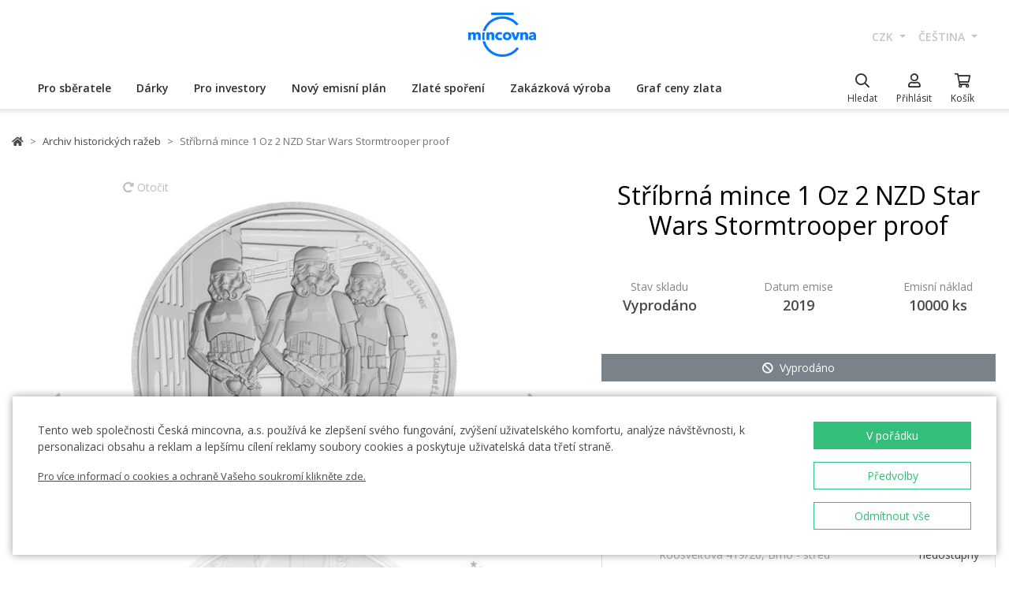

--- FILE ---
content_type: text/html; charset=utf-8
request_url: https://ceskamincovna.cz/stribrna-mince-1-oz-2-nzd-star-wars-stormtrooper-proof-456-11854-d/
body_size: 31784
content:
<!DOCTYPE html>
<html lang="cs">
<head>
  <script src="https://sdp-api.lnd.bz/versions/v3/interactions-cmi.js" async></script>
  
    <!-- Google Tag Manager -->
      <script>
        dataLayer = [{
          'viewLanguage': 'cs'
        }];
        function gtag() { dataLayer.push(arguments); }
        gtag('consent', 'default', { 'ad_storage': 'denied', 'analytics_storage': 'denied', 'wait_for_update': 500 });
        gtag('set', 'url_passthrough', true);
        dataLayer.push({ 'isAuthenticated': false, 'userId': null });
      </script>
      <script>
        (function (w, d, s, l, i) {
          w[l] = w[l] || []; w[l].push({ 'gtm.start': new Date().getTime(), event: 'gtm.js' });
          var f = d.getElementsByTagName(s)[0], j = d.createElement(s), dl = l != 'dataLayer' ? '&l=' + l : '';
          j.async = true; j.src = 'https://www.googletagmanager.com/gtm.js?id=' + i + dl; f.parentNode.insertBefore(j, f);
        })(window, document, 'script', 'dataLayer', location.hostname.substring(location.hostname.length - 3) === '.sk' ? 'GTM-T3JTTQF' : 'GTM-M6VNK2');
      </script>
    <!-- End Google Tag Manager -->
  
  
  <meta charset="utf-8" />
  <meta name="viewport" content="width=device-width, initial-scale=1, shrink-to-fit=no" />
  <meta name="msvalidate.01" content="5BF76B6042EB6B6C219A082551463F4D" />
  <meta name="google-site-verification" content="2D4I0j05tpYrpglsLoySuOWLqbqXtf0sOyMU83HqYt8" />
  <title>St&#x159;&#xED;brn&#xE1; mince 1 Oz 2 NZD Star Wars Stormtrooper proof | &#x10C;esk&#xE1; mincovna</title>
  
  
    <link rel="stylesheet" href="/css/site.min.css?v=cl_sVR5wG_IYByVTZOdlw7j-YKWLq0iK9bMAydT7nRk" />
  
  
  <link rel="icon" type="image/x-icon" href="/favicon.ico" sizes="16x16 32x32 48x48" />
  <link rel="icon" type="image/png" href="/favicon-32x32.png" sizes="32x32" />
  <link rel="icon" type="image/png" href="/favicon-16x16.png" sizes="16x16" />
  <link rel="apple-touch-icon" href="/apple-touch-icon.png" sizes="180x180" />
  <link rel="icon" type="image/png" href="/android-chrome-192x192.png" sizes="192x192" />
  <link rel="icon" type="image/png" href="/android-chrome-512x512.png" sizes="512x512" />
  <meta name="msapplication-TileColor" content="#ffffff" />
  <meta name="msapplication-TileImage" content="/mstile-150x150.png" />
  <meta name="theme-color" content="#ffffff" />
    <link rel="canonical" href="https://ceskamincovna.cz/stribrna-mince-1-oz-2-nzd-star-wars-stormtrooper-proof-456-11854-d/" />
</head>
<body>
  <div id="cmPageTop"></div>
  <div class="cm-popover-viewport">
    <div class="container" id="cmPopoverViewport"></div>
  </div>
  <header>
    <div class="navbar navbar-expand navbar-first d-none d-lg-block">
      <div class="container-fluid">
        <ul class="navbar-nav">
          <li class="nav-item invisible">
            <a href="tel:+420800225228" class="nav-link phone-link">
              <i class="fal fa-phone-alt"></i>
              <span class="ml-2">+420 800 225 228</span>
            </a>
          </li>
        </ul>
        <ul class="navbar-nav d-none d-lg-flex">
          <li class="nav-item">
            <a class="navbar-brand navbar-brand-cs" title="&#x10C;esk&#xE1; mincovna" href="/"></a>
          </li>
        </ul>
        <ul class="navbar-nav navbar-nav-intl d-none d-lg-flex">
            
<li class="nav-item dropdown">
  <a href="#" class="nav-link dropdown-toggle" data-toggle="dropdown" role="button" aria-haspopup="true" aria-expanded="false">
    CZK
  </a>
  <div class="dropdown-menu dropdown-menu-right">
      <a class="dropdown-item" data-currency="CZK" href="#">CZK</a>
      <a class="dropdown-item" data-currency="EUR" href="#">EUR</a>
  </div>
</li>

            
<li class="nav-item dropdown">
  <a href="#" class="nav-link dropdown-toggle" data-toggle="dropdown" role="button" aria-haspopup="true" aria-expanded="false">
    &#x10D;e&#x161;tina
  </a>
  <div class="dropdown-menu dropdown-menu-right">
      <a class="dropdown-item" data-culture="cs" href="#">
        <img src="/images/flag-round.cs.png" alt="" />
        &#x10D;e&#x161;tina
      </a>
      <a class="dropdown-item" data-culture="sk" href="#">
        <img src="/images/flag-round.sk.png" alt="" />
        sloven&#x10D;ina
      </a>
      <a class="dropdown-item" data-culture="en" href="#">
        <img src="/images/flag-round.en.png" alt="" />
        english
      </a>
  </div>
</li>

        </ul>
      </div>
    </div>
    <nav class="navbar navbar-expand navbar-second py-0">
      <div class="container-fluid">
        <ul class="navbar-nav d-lg-none search-hidden">
          <li class="nav-item">
            <a class="nav-link sidenav-link" href="#" data-toggle="side-nav"><i class="fas fa-bars"></i></a>
          </li>
          <li class="nav-item">
            <a class="navbar-brand navbar-brand-left navbar-brand-cs navbar-brand-left-cs" title="&#x10C;esk&#xE1; mincovna" href="/"></a>
          </li>
        </ul>
        <div class="navbar-expand navbar-megamenu d-none d-lg-flex">
  <ul class="navbar-nav">
        <li class="nav-item">
          <a class="nav-link xpo" href="/pro-sberatele-1436-p/" id="navbarMenuLink_1436" data-toggle="popover-nav" data-popover-class="xpo-3b" data-popover-content="#megamenupp_1436" data-container="header" >
            Pro sb&#x11B;ratele
          </a>
          <div id="megamenupp_1436" class="d-none">
            <div class="row megamenu">
              <div class="col-9">
                <div class="row megamenu-links">
                    <div class="col-4 categ-group">
                        <div class="categ-group">
                          <a class="dropdown-item categ-level1" href="/pametni-mince-cm-1491-p/" >Pam&#x11B;tn&#xED; mince &#x10C;M</a>
                            <a class="dropdown-item categ-level2" href="/zlate-pametni-mince-cm-1492-p/" >Zlat&#xE9; pam&#x11B;tn&#xED; mince &#x10C;M</a>
                            <a class="dropdown-item categ-level2" href="/stribrne-pametni-mince-cm-1493-p/" >St&#x159;&#xED;brn&#xE9; pam&#x11B;tn&#xED; mince &#x10C;M</a>
                            <a class="dropdown-item categ-level2" href="/platinove-pametni-mince-cm-1692-p/" >Platinov&#xE9; pam&#x11B;tn&#xED; mince &#x10C;M</a>
                        </div>
                        <div class="categ-group">
                          <a class="dropdown-item categ-level1" href="/pametni-medaile-385-p/" >Pam&#x11B;tn&#xED; medaile</a>
                            <a class="dropdown-item categ-level2" href="/zlate-pametni-medaile-401-p/" >Zlat&#xE9; pam&#x11B;tn&#xED; medaile</a>
                            <a class="dropdown-item categ-level2" href="/stribrne-pametni-medaile-402-p/" >St&#x159;&#xED;brn&#xE9; pam&#x11B;tn&#xED; medaile</a>
                        </div>
                        <div class="categ-group">
                          <a class="dropdown-item categ-level1" href="/pametni-mince-cnb-384-p/" >Pam&#x11B;tn&#xED; mince &#x10C;NB</a>
                            <a class="dropdown-item categ-level2" href="/zlate-pametni-mince-cnb-399-p/" >Zlat&#xE9; pam&#x11B;tn&#xED; mince &#x10C;NB</a>
                            <a class="dropdown-item categ-level2" href="/stribrne-pametni-mince-cnb-400-p/" >St&#x159;&#xED;brn&#xE9; pam&#x11B;tn&#xED; mince &#x10C;NB</a>
                        </div>
                        <div class="categ-group">
                          <a class="dropdown-item categ-level1" href="/sady-minci-a-medaili-386-p/" >Sady minc&#xED; a medail&#xED;</a>
                            <a class="dropdown-item categ-level2" href="/sady-zlatych-minci-a-medaili-1447-p/" >Sady zlat&#xFD;ch minc&#xED; a medail&#xED;</a>
                            <a class="dropdown-item categ-level2" href="/sady-stribrnych-minci-a-medaili-1448-p/" >Sady st&#x159;&#xED;brn&#xFD;ch minc&#xED; a medail&#xED;</a>
                        </div>
                    </div>
                    <div class="col-4 categ-group">
                        <div class="categ-group">
                          <a class="dropdown-item categ-level1" href="/sady-obeznych-minci-1446-p/" >Sady ob&#x11B;&#x17E;n&#xFD;ch minc&#xED;</a>
                        </div>
                        <div class="categ-group">
                          <a class="dropdown-item categ-level1" href="/pametni-medaile-karel-gott-1818-p/" >Pam&#x11B;tn&#xED; medaile Karel Gott</a>
                        </div>
                        <div class="categ-group">
                          <a class="dropdown-item categ-level1" href="/sberatelske-serie-1319-p/" >Sb&#x11B;ratelsk&#xE9; s&#xE9;rie</a>
                            <a class="dropdown-item categ-level2" href="/historie-1781-p/" >Historie</a>
                            <a class="dropdown-item categ-level2" href="/priroda-svet-a-vesmir-1784-p/" >P&#x159;&#xED;roda, sv&#x11B;t a vesm&#xED;r</a>
                            <a class="dropdown-item categ-level2" href="/kultura-1785-p/" >Kultura</a>
                            <a class="dropdown-item categ-level2" href="/mytologie-2171-p/" >Mytologie</a>
                            <a class="dropdown-item categ-level2" href="/nabozenstvi-1783-p/" >N&#xE1;bo&#x17E;enstv&#xED;</a>
                            <a class="dropdown-item categ-level2" href="/osobnosti-1782-p/" >Osobnosti</a>
                            <a class="dropdown-item categ-level2" href="/pohadky-1779-p/" >Poh&#xE1;dky</a>
                            <a class="dropdown-item categ-level2" href="/valecnictvi-1780-p/" >V&#xE1;le&#x10D;nictv&#xED;</a>
                        </div>
                        <div class="categ-group">
                          <a class="dropdown-item categ-level1" href="/dukaty-svateho-vaclava-2658-p/" >Duk&#xE1;ty svat&#xE9;ho V&#xE1;clava</a>
                        </div>
                        <div class="categ-group">
                          <a class="dropdown-item categ-level1" href="/dukatova-rada-2609-p/" >Duk&#xE1;tov&#xE1; &#x159;ada</a>
                        </div>
                        <div class="categ-group">
                          <a class="dropdown-item categ-level1" href="/slovenske-mince-a-medaile-2652-p/" >Slovensk&#xE9; mince a medaile</a>
                        </div>
                    </div>
                    <div class="col-4 categ-group">
                        <div class="categ-group">
                          <a class="dropdown-item categ-level1" href="/sberatelske-pomucky-391-p/" >Sb&#x11B;ratelsk&#xE9; pom&#x16F;cky</a>
                            <a class="dropdown-item categ-level2" href="/etue-specialni-obaly-1048-p/" >Etue / Speci&#xE1;ln&#xED; obaly</a>
                            <a class="dropdown-item categ-level2" href="/kapsle-1049-p/" >Kapsle</a>
                            <a class="dropdown-item categ-level2" href="/drevene-etue-1449-p/" >D&#x159;ev&#x11B;n&#xE9; etue</a>
                            <a class="dropdown-item categ-level2" href="/literatura-1238-p/" >Literatura</a>
                        </div>
                        <div class="categ-group">
                          <a class="dropdown-item categ-level1" href="/mimoradne-razby-2505-p/" >Mimo&#x159;&#xE1;dn&#xE9; ra&#x17E;by</a>
                        </div>
                        <div class="categ-group">
                          <a class="dropdown-item categ-level1" href="/sberatelske-rarity-a-investicni-prilezitosti-1879-p/" >Sb&#x11B;ratelsk&#xE9; rarity a investi&#x10D;n&#xED; p&#x159;&#xED;le&#x17E;itosti</a>
                        </div>
                        <div class="categ-group">
                          <a class="dropdown-item categ-level1" href="/posledni-sance-nakupu-2608-p/" >Posledn&#xED; &#x161;ance n&#xE1;kupu</a>
                        </div>
                    </div>
                </div>
              </div>
                <div class="col-3 banner">
                  <div class="subcategories">
  <div class="link">
    <a href="/zlata-1-10oz-mince-novych-sedm-divu-sveta-tadz-mahal-proof-2639-16827-d/">
      <div class="text-center mb-1">Doporu&#x10D;ujeme</div>
      <div class="text-center font-weight-bolder text-dark mb-1">Zlat&#xE1; 1/10oz mince Nov&#xFD;ch sedm div&#x16F; sv&#x11B;ta - T&#xE1;d&#x17E; Mahal proof</div>
        <img src="https://czechmintstatic.blob.core.windows.net/images/product/68/0a/35/tajmahal1x01ozauproofblistr01-250.jpg" alt="" class="img-fluid" />

      <div class="text-center mt-1">11&#xA0;990 K&#x10D;</div>
    </a>
  </div>
</div>
</partial>
                </div>
            </div>
          </div>
        </li>
        <li class="nav-item">
          <a class="nav-link xpo" href="/darky-389-p/" id="navbarMenuLink_389" data-toggle="popover-nav" data-popover-class="xpo-2b" data-popover-content="#megamenupp_389" data-container="header" >
            D&#xE1;rky
          </a>
          <div id="megamenupp_389" class="d-none">
            <div class="row megamenu">
              <div class="col-8">
                <div class="row megamenu-links">
                    <div class="col-6 categ-group">
                        <div class="categ-group">
                          <a class="dropdown-item categ-level1" href="/nejnovejsi-produkty-1441-p/" >Nejnov&#x11B;j&#x161;&#xED; produkty</a>
                        </div>
                        <div class="categ-group">
                          <a class="dropdown-item categ-level1" href="/k-narozeni-ditete-1515-p/" >K narozen&#xED; d&#xED;t&#x11B;te</a>
                        </div>
                        <div class="categ-group">
                          <a class="dropdown-item categ-level1" href="/k-narozeninam-1845-p/" >K narozenin&#xE1;m</a>
                        </div>
                        <div class="categ-group">
                          <a class="dropdown-item categ-level1" href="/k-promoci-1508-p/" >K promoci</a>
                        </div>
                        <div class="categ-group">
                          <a class="dropdown-item categ-level1" href="/pro-stesti-1511-p/" >Pro &#x161;t&#x11B;st&#xED;</a>
                        </div>
                        <div class="categ-group">
                          <a class="dropdown-item categ-level1" href="/s-venovanim-408-p/" >S v&#x11B;nov&#xE1;n&#xED;m</a>
                            <a class="dropdown-item categ-level2" href="/s-fotografii-2500-p/" >S fotografi&#xED;</a>
                            <a class="dropdown-item categ-level2" href="/s-textem-2502-p/" >S textem</a>
                        </div>
                        <div class="categ-group">
                          <a class="dropdown-item categ-level1" href="/pro-zamilovane-1576-p/" >Pro zamilovan&#xE9;</a>
                        </div>
                        <div class="categ-group">
                          <a class="dropdown-item categ-level1" href="/originalni-svatebni-dary-1513-p/" >Origin&#xE1;ln&#xED; svatebn&#xED; dary</a>
                        </div>
                        <div class="categ-group">
                          <a class="dropdown-item categ-level1" href="/znameni-zverokruhu-1378-p/" >Znamen&#xED; zv&#x11B;rokruhu</a>
                        </div>
                        <div class="categ-group">
                          <a class="dropdown-item categ-level1" href="/crystal-coin-1668-p/" >Crystal Coin</a>
                        </div>
                    </div>
                    <div class="col-6 categ-group">
                        <div class="categ-group">
                          <a class="dropdown-item categ-level1" href="/darkove-medaile-406-p/" >D&#xE1;rkov&#xE9; medaile</a>
                        </div>
                        <div class="categ-group">
                          <a class="dropdown-item categ-level1" href="/vanocni-motivy-2558-p/" >V&#xE1;no&#x10D;n&#xED; motivy</a>
                        </div>
                        <div class="categ-group">
                          <a class="dropdown-item categ-level1" href="/mandala-2554-p/" >Mandala</a>
                        </div>
                        <div class="categ-group">
                          <a class="dropdown-item categ-level1" href="/ruzne-410-p/" >R&#x16F;zn&#xE9;</a>
                        </div>
                        <div class="categ-group">
                          <a class="dropdown-item categ-level1" href="/etue-1489-p/" >Etue</a>
                        </div>
                        <div class="categ-group">
                          <a class="dropdown-item categ-level1" href="/hodinky-a-sperky-2444-p/" >Hodinky a &#x161;perky</a>
                            <a class="dropdown-item categ-level2" href="/cm-by-bergl-2606-p/" >&#x10C;M by Bergl</a>
                        </div>
                        <div class="categ-group">
                          <a class="dropdown-item categ-level1" href="/latinske-citaty-2572-p/" >Latinsk&#xE9; cit&#xE1;ty</a>
                        </div>
                    </div>
                </div>
              </div>
                <div class="col-4 banner">
                  <div class="subcategories">
  <div class="link">
    <a href="/zlaty-dukat-ctyrlistek-pro-stesti-s-venovanim-proof-1511-18040-d/">
      <div class="text-center mb-1">Doporu&#x10D;ujeme</div>
      <div class="text-center font-weight-bolder text-dark mb-1">Zlat&#xFD; duk&#xE1;t &#x10C;ty&#x159;l&#xED;stek pro &#x161;t&#x11B;st&#xED; s v&#x11B;nov&#xE1;n&#xED;m proof</div>
        <img src="https://czechmintstatic.blob.core.windows.net/images/product/54/32/d6/ctyrlistekprostestiauproofa-250.jpg" alt="" class="img-fluid" />

      <div class="text-center mt-1">14&#xA0;190 K&#x10D;</div>
    </a>
  </div>
</div>
</partial>
                </div>
            </div>
          </div>
        </li>
        <li class="nav-item">
          <a class="nav-link xpo" href="/pro-investory-1437-p/" id="navbarMenuLink_1437" data-toggle="popover-nav" data-popover-class="xpo-2b" data-popover-content="#megamenupp_1437" data-container="header" >
            Pro investory
          </a>
          <div id="megamenupp_1437" class="d-none">
            <div class="row megamenu">
              <div class="col-8">
                <div class="row megamenu-links">
                    <div class="col-6 categ-group">
                        <div class="categ-group">
                          <a class="dropdown-item categ-level1" href="/investicni-mince-cesky-lev-1752-p/" >Investi&#x10D;n&#xED; mince &#x10C;esk&#xFD; lev </a>
                            <a class="dropdown-item categ-level2" href="/zlate-investicni-mince-cesky-lev-1753-p/" >Zlat&#xE9; investi&#x10D;n&#xED; mince &#x10C;esk&#xFD; lev</a>
                            <a class="dropdown-item categ-level2" href="/stribrne-investicni-mince-cesky-lev-1754-p/" >St&#x159;&#xED;brn&#xE9; investi&#x10D;n&#xED; mince &#x10C;esk&#xFD; lev</a>
                        </div>
                        <div class="categ-group">
                          <a class="dropdown-item categ-level1" href="/investicni-mince-tolar-2516-p/" >Investi&#x10D;n&#xED; mince Tolar</a>
                        </div>
                        <div class="categ-group">
                          <a class="dropdown-item categ-level1" href="/investicni-mince-karel-iv-2604-p/" >Investi&#x10D;n&#xED; mince Karel IV.</a>
                        </div>
                        <div class="categ-group">
                          <a class="dropdown-item categ-level1" href="/investicni-mince-orel-2498-p/" >Investi&#x10D;n&#xED; mince Orel</a>
                            <a class="dropdown-item categ-level2" href="/zlate-investicni-mince-orel-2648-p/" >Zlat&#xE9; investi&#x10D;n&#xED; mince Orel</a>
                            <a class="dropdown-item categ-level2" href="/stribrne-investicni-mince-orel-2649-p/" >St&#x159;&#xED;brn&#xE9; investi&#x10D;n&#xED; mince Orel</a>
                        </div>
                        <div class="categ-group">
                          <a class="dropdown-item categ-level1" href="/treasures-of-the-gulf-2679-p/" >Treasures of the Gulf</a>
                        </div>
                        <div class="categ-group">
                          <a class="dropdown-item categ-level1" href="/investicni-platina-a-palladium-1539-p/" >Investi&#x10D;n&#xED; platina a palladium</a>
                        </div>
                    </div>
                    <div class="col-6 categ-group">
                        <div class="categ-group">
                          <a class="dropdown-item categ-level1" href="/investicni-zlato-382-p/" >Investi&#x10D;n&#xED; zlato </a>
                            <a class="dropdown-item categ-level2" href="/investicni-zlate-cihly-a-slitky-393-p/" >Investi&#x10D;n&#xED; zlat&#xE9; cihly a slitky</a>
                            <a class="dropdown-item categ-level2" href="/investicni-zlate-mince-cm-395-p/" >Investi&#x10D;n&#xED; zlat&#xE9; mince &#x10C;M</a>
                            <a class="dropdown-item categ-level2" href="/zlate-mince-cnb-394-p/" >Zlat&#xE9; mince &#x10C;NB</a>
                            <a class="dropdown-item categ-level2" href="/zlate-investicni-mince-zahranicni-458-p/" >Zlat&#xE9; investi&#x10D;n&#xED; mince zahrani&#x10D;n&#xED;</a>
                        </div>
                        <div class="categ-group">
                          <a class="dropdown-item categ-level1" href="/investicni-stribro-383-p/" >Investi&#x10D;n&#xED; st&#x159;&#xED;bro</a>
                            <a class="dropdown-item categ-level2" href="/investicni-stribrne-slitky-a-cihly-397-p/" >Investi&#x10D;n&#xED; st&#x159;&#xED;brn&#xE9; slitky a cihly</a>
                            <a class="dropdown-item categ-level2" href="/stribrne-investicni-mince-cm-1693-p/" >St&#x159;&#xED;brn&#xE9; investi&#x10D;n&#xED; mince &#x10C;M</a>
                            <a class="dropdown-item categ-level2" href="/stribrne-mince-cnb-1444-p/" >St&#x159;&#xED;brn&#xE9; mince &#x10C;NB</a>
                            <a class="dropdown-item categ-level2" href="/stribrne-investicni-mince-zahranicni-1009-p/" >St&#x159;&#xED;brn&#xE9; investi&#x10D;n&#xED; mince zahrani&#x10D;n&#xED;</a>
                        </div>
                    </div>
                </div>
              </div>
                <div class="col-4 banner">
                  <div class="subcategories">
  <div class="link">
    <a href="/sada-dvou-zlatych-1oz-investicnich-minci-cesky-lev-a-orel-2025-stand-2680-20827-d/">
      <div class="text-center mb-1">Doporu&#x10D;ujeme</div>
      <div class="text-center font-weight-bolder text-dark mb-1">Sada dvou zlat&#xFD;ch 1oz investi&#x10D;n&#xED;ch minc&#xED; &#x10C;esk&#xFD; lev a Orel 2025 stand</div>
        <img src="https://czechmintstatic.blob.core.windows.net/images/product/6f/d1/fd/ceskylevaorel20251ozaustdetue02-250.jpg" alt="" class="img-fluid" />

      <div class="text-center mt-1">205&#xA0;900 K&#x10D;</div>
    </a>
  </div>
</div>
</partial>
                </div>
            </div>
          </div>
        </li>
        <li class="nav-item">
          <a class="nav-link xpo" href="/novy-emisni-plan-2221-p/" id="navbarMenuLink_2221" data-toggle="popover-nav" data-popover-class="xpo-1" data-popover-content="#megamenupp_2221" data-container="header" >
            Nov&#xFD; emisn&#xED; pl&#xE1;n
          </a>
          <div id="megamenupp_2221" class="d-none">
            <div class="row megamenu">
              <div class="col-12">
                <div class="row megamenu-links">
                    <div class="col-12 categ-group">
                        <div class="categ-group">
                          <a class="dropdown-item categ-level1" href="/emisni-plan-2026-2701-p/"  style=color:#b29760ff>Emisn&#xED; pl&#xE1;n 2026</a>
                        </div>
                        <div class="categ-group">
                          <a class="dropdown-item categ-level1" href="/emisni-plan-2025-2680-p/" >Emisn&#xED; pl&#xE1;n 2025</a>
                        </div>
                        <div class="categ-group">
                          <a class="dropdown-item categ-level1" href="/emisni-plan-cnb-2026-2702-p/" >Emisn&#xED; pl&#xE1;n &#x10C;NB 2026</a>
                        </div>
                        <div class="categ-group">
                          <a class="dropdown-item categ-level1" href="/emisni-plan-nbs-2021-2025-2513-p/" >Emisn&#xED; pl&#xE1;n NBS 2021 - 2025</a>
                        </div>
                    </div>
                </div>
              </div>
            </div>
          </div>
        </li>
        <li class="nav-item">
          <a href="/zlate-sporeni/" class="nav-link" >Zlat&#xE9; spo&#x159;en&#xED;</a>
        </li>
        <li class="nav-item">
          <a href="/zakazkova-vyroba-2329/" class="nav-link" >Zak&#xE1;zkov&#xE1; v&#xFD;roba</a>
        </li>
        <li class="nav-item">
          <a href="/graf-ceny-zlata-2299/" class="nav-link" >Graf ceny zlata</a>
        </li>
  </ul>
</div>

        <ul class="navbar-nav navbar-nav-icons">
          <li class="nav-item nav-item-search">
            <div class="search-container">
              <form action="/search/" method="get" role="form" class="form-inline form-search">
                <div class="autocomplete-container">
                  <input type="search" name="text" class="form-control main-search" autocomplete="off" data-url="/search/produkt/" data-url-ql="/search/quicklinks/" data-noresults-text=" " placeholder="Hledat" aria-label="Hledat" aria-describedby="button-search-m">
                </div>
              </form>
            </div>
            <a href="#" class="nav-link" data-toggle="search-bar">
              <div class="icon"><i class="far fa-search"></i></div>
              <div class="text nav-link-text-search">Hledat</div>
            </a>
          </li>
          <li class="nav-item search-hidden">
            <a class="nav-link xpo" data-toggle="popover-nav" data-popover-content="#cmUserPopover" href="/muj-ucet/">
              <div class="icon"><i class="far fa-user"></i></div>
              <div class="text">
P&#x159;ihl&#xE1;sit              </div>
            </a>
            <div id="cmUserPopover" class="d-none">
    <div class="p-3">
      <a href="#" class="btn btn-primary btn-block" data-toggle="modal" data-target="#cmModalLogin">
        P&#x159;ihl&#xE1;sit
      </a>
    </div>
    <div class="dropdown-divider"></div>
    <a class="dropdown-item" href="/registrace/">Chci se registrovat</a>
    <a class="dropdown-item" href="/zapomenute-heslo/">Zapomenut&#xE9; heslo</a>
</div>

          </li>
          <li class="nav-item search-hidden">
            <a class="nav-link nav-link-sc xpo" id="cmShoppingCartNavLink" data-toggle="popover-nav" data-popover-content="#cmShoppingCartPopover" href="/kosik/">
  <div class="icon">
    <i class="far fa-shopping-cart"></i>
    <div class="badge-container">
      <span class="badge badge-primary" data-cm-content="item-count" style="display:none">
      </span>
    </div>
  </div>
  <div class="text">Ko&#x161;&#xED;k</div>
</a>
<div id="cmShoppingCartPopover" class="d-none" data-url="/shoppingcart/itemspopover/">
    <div class="sc-po-header py-2 px-3">N&#xE1;kupn&#xED; ko&#x161;&#xED;k</div>
<div class="px-3">
  <div class="alert d-none"></div>
</div>
  <div class="py-2 px-3">
    V ko&#x161;&#xED;ku nem&#xE1;te &#x17E;&#xE1;dn&#xE9; polo&#x17E;ky.
  </div>
<input type="hidden" id="cmShoppingCartJson" value="[]" />
</partial>
</div>

          </li>
        </ul>
      </div>
    </nav>
  </header>
  <div class="page-content">
    <div class="container product-detail">
  <nav aria-label="breadcrumb">
  <ol class="breadcrumb">
    <li class="breadcrumb-item">
      <a href="/" title="&#x10C;esk&#xE1; mincovna" class="home"><i class="fas fa-home"></i></a>
    </li>
        <li class="breadcrumb-item">
          <a href="/archiv-historickych-razeb-456-p/" title="Archiv historick&#xFD;ch ra&#x17E;eb">
            Archiv historick&#xFD;ch ra&#x17E;eb
          </a>
        </li>
        <li class="breadcrumb-item active" aria-current="page">
          St&#x159;&#xED;brn&#xE1; mince 1 Oz 2 NZD Star Wars Stormtrooper proof
        </li>
  </ol>
</nav>

  <div class="h1 d-lg-none mt-3" role="heading" aria-level="1">St&#x159;&#xED;brn&#xE1; mince 1 Oz 2 NZD Star Wars Stormtrooper proof</div>
  <div class="row mt-4">
    <div class="col-12 col-lg-7">
      <div class="product-gallery" id="cmProductGallery">
    <div class="preview-container">
      <div id="cmProductGalleryCarousel" class="carousel slide">
        <div class="carousel-inner">
            <div class="carousel-item active" data-index="0">
                <a href="#cmProductGalleryCarousel" class="rotate" data-trigger="cmg-rotate" data-index="0">
                  <i class="fas fa-redo-alt"></i> Oto&#x10D;it
                </a>
              <a href="#" data-trigger="cmg-fs" data-index="0" data-toggle="modal" data-target="#cmModalGallery">
                  <div class="img-container">
                    <img src="https://czechmintstatic.blob.core.windows.net/images/product/8b/a7/22/84200-751-1a-600.jpg" class="preview" alt="" />
                  </div>
                    <div class="img-container anim" style="display: none">
                      <img src="https://czechmintstatic.blob.core.windows.net/images/product/8b/a7/22/84200-751-1a-600.jpg" class="averz active" alt="" />
                    </div>
                    <div class="img-container anim" style="display: none">
                      <img src="https://czechmintstatic.blob.core.windows.net/images/product/8b/a7/22/84200-751-1r-600.jpg" class="reverz" alt="" style="width:0;opacity:0.5" />
                    </div>
              </a>
            </div>
            <div class="carousel-item" data-index="1">
              <a href="#" data-trigger="cmg-fs" data-index="1" data-toggle="modal" data-target="#cmModalGallery">
                  <div class="img-container">
                    <img src="https://czechmintstatic.blob.core.windows.net/images/product/8b/a7/22/84200-751-2-600.jpg" class="preview" alt="" />
                  </div>
              </a>
            </div>
            <div class="carousel-item" data-index="2">
              <a href="#" data-trigger="cmg-fs" data-index="2" data-toggle="modal" data-target="#cmModalGallery">
                  <div class="img-container">
                    <img src="https://czechmintstatic.blob.core.windows.net/images/product/8b/a7/22/84200-751-3-600.jpg" class="preview" alt="" />
                  </div>
              </a>
            </div>
            <div class="carousel-item" data-index="3">
              <a href="#" data-trigger="cmg-fs" data-index="3" data-toggle="modal" data-target="#cmModalGallery">
                  <div class="img-container">
                    <img src="https://czechmintstatic.blob.core.windows.net/images/product/8b/a7/22/84200-751-4-600.jpg" class="preview" alt="" />
                  </div>
              </a>
            </div>
          <ol class="carousel-indicators">
              <li data-target="#cmProductGalleryCarousel" data-slide-to="0" class="active" />
              <li data-target="#cmProductGalleryCarousel" data-slide-to="1" class="" />
              <li data-target="#cmProductGalleryCarousel" data-slide-to="2" class="" />
              <li data-target="#cmProductGalleryCarousel" data-slide-to="3" class="" />
          </ol>
        </div>
        <a class="carousel-control-prev" href="#cmProductGalleryCarousel" role="button" data-slide="prev">
          <i class="fas fa-chevron-left"></i>
          <span class="sr-only">Previous</span>
        </a>
        <a class="carousel-control-next" href="#cmProductGalleryCarousel" role="button" data-slide="next">
          <i class="fas fa-chevron-right"></i>
          <span class="sr-only">Next</span>
        </a>
      </div>
    </div>
    <div class="thumbs d-none d-sm-block">
      <div class="row">
          <div class="col-3">
            <a href="#" class="img-nav" data-trigger="cmg-fs" data-index="0" data-toggle="modal" data-target="#cmModalGallery">
                <img src="https://czechmintstatic.blob.core.windows.net/images/product/8b/a7/22/84200-751-1a-250.jpg" class="img-fluid" />
            </a>
          </div>
          <div class="col-3">
            <a href="#" class="img-nav" data-trigger="cmg-fs" data-index="1" data-toggle="modal" data-target="#cmModalGallery">
                <img src="https://czechmintstatic.blob.core.windows.net/images/product/8b/a7/22/84200-751-2-250.jpg" class="img-fluid" />
            </a>
          </div>
          <div class="col-3">
            <a href="#" class="img-nav" data-trigger="cmg-fs" data-index="2" data-toggle="modal" data-target="#cmModalGallery">
                <img src="https://czechmintstatic.blob.core.windows.net/images/product/8b/a7/22/84200-751-3-250.jpg" class="img-fluid" />
            </a>
          </div>
          <div class="col-3">
            <a href="#" class="img-nav" data-trigger="cmg-fs" data-index="3" data-toggle="modal" data-target="#cmModalGallery">
                <img src="https://czechmintstatic.blob.core.windows.net/images/product/8b/a7/22/84200-751-4-250.jpg" class="img-fluid" />
            </a>
          </div>
      </div>
    </div>
</div>

    </div>
    <div class="col-12 col-lg-5 mt-5 mt-lg-0">
      <div class="col-main">
        <h1 class="d-none d-lg-block mb-5">St&#x159;&#xED;brn&#xE1; mince 1 Oz 2 NZD Star Wars Stormtrooper proof</h1>
        <div class="row justify-content-center mb-5">
          <div class="col-4 spec-top">
            <div class="name">
              Stav skladu
            </div>
            <div class="value">
              Vyprod&#xE1;no
            </div>
          </div>
            <div class="col-4 spec-top">
              <div class="name">
                Datum emise
              </div>
              <div class="value">
2019              </div>
            </div>
            <div class="col-4 spec-top">
              <div class="name">
                Emisn&#xED; n&#xE1;klad
              </div>
              <div class="value">
                10000 ks
              </div>
            </div>
        </div>
        <div class="cart-button-row">
          <div class="cart-button">
            <a href="#" data-target="void" data-cm-parent-product-id="0" title="Vyprod&#xE1;no" class="btn btn-block btn-secondary disabled btn-soldout"><i class="fas fa-ban"></i><span>Vyprodáno</span></a>
          </div>
        </div>
          <div class="card mt-5">
            <div class="card-body">
                <div class="opt">
    <div class="text">
      <div class="row mb-3">
        <div class="col">
          Doru&#x10D;en&#xED; na adresu
        </div>
        <div class="col-auto text-right ">
          nedostupn&#xFD;
        </div>
      </div>
      <p>Osobn&#xED; odb&#x11B;r na prodejn&#x11B;</p>
      <div class="row mb-2">
        <div class="icon"></div>
        <div class="col">
          <a href="/prodejny-ceske-mincovny-370/" class="text-muted">
            Na P&#x159;&#xED;kop&#x11B; 820/24, Praha 1
          </a>
        </div>
        <div class="col-auto text-right ">
          nedostupn&#xFD;
        </div>
      </div>
      <div class="row mb-2">
        <div class="icon"></div>
        <div class="col">
          <a href="/prodejny-ceske-mincovny-370/" class="text-muted">
            Havelsk&#xE1; 503/19, Praha 1
          </a>
        </div>
        <div class="col-auto text-right ">
          nedostupn&#xFD;
        </div>
      </div>
      <div class="row mb-2">
        <div class="icon"></div>
        <div class="col">
          <a href="/prodejny-ceske-mincovny-370/" class="text-muted">
            Roosveltova 419/20, Brno - st&#x159;ed
          </a>
        </div>
        <div class="col-auto text-right ">
          nedostupn&#xFD;
        </div>
      </div>
      <div class="row mb-2">
        <div class="icon"></div>
        <div class="col">
          <a href="/prodejny-ceske-mincovny-370/" class="text-muted">
            M&#xED;rov&#xE9; n&#xE1;m&#x11B;st&#xED; 15, Jablonec nad Nisou
          </a>
        </div>
        <div class="col-auto text-right ">
          nedostupn&#xFD;
        </div>
      </div>
      <div class="row mb-2">
        <div class="icon"></div>
        <div class="col">
          <a href="/prodejny-ceske-mincovny-370/" class="text-muted">
            Such&#xE9; M&#xFD;to 1, Bratislava
          </a>
        </div>
        <div class="col-auto text-right ">
          nedostupn&#xFD;
        </div>
      </div>
    </div>
  </div>

            </div>
          </div>
          <div class="card mt-4">
            <div class="card-body">
                <div class="opt">
    <div class="icon">
      <i class="fal fa-ban"></i>
    </div>
    <div class="text">
      Na produkt nelze uplatnit slevov&#xFD; poukaz.
      <div class="link">
        <a href="/platba-380/" class="card-link text-primary">Zjistit v&#xED;ce</a>
      </div>
    </div>
  </div>

            </div>
          </div>
      </div>
    </div>
  </div>
  <div class="row mt-4">
    <div class="col-12 col-lg-7 col-sub col-info">
      <div class="cm-more" id="infoCollapse">
        <div class="limiter">
          <h3>
            Hrdinové Star Wars
          </h3>
          <div>
<p>S&eacute;rie <strong>pamětn&iacute;ch minc&iacute; </strong>s motivy vesm&iacute;rn&eacute; s&aacute;gy <strong>Star Wars</strong> dosud představovala hrdiny, jejichž jm&eacute;na zn&aacute; každ&yacute; spr&aacute;vn&yacute; fanou&scaron;ek. Nyn&iacute; se ale <strong>v ryz&iacute;m stř&iacute;bře</strong> objevuje arm&aacute;da anonymn&iacute;ch <strong>stormtrooperů.</strong><br />
<br />
Slovo stormtrooper poch&aacute;z&iacute; z německ&eacute;ho pojmu <strong><em>&bdquo;Sturmtruppen&ldquo;</em></strong>, kter&yacute;m byli za prvn&iacute; světov&eacute; v&aacute;lky označov&aacute;ny <em><strong>&bdquo;&uacute;dern&eacute; jednotky&ldquo;</strong></em>. Členov&eacute; těchto odd&iacute;lů st&aacute;vali v čele &uacute;toků na nedobytn&eacute; z&aacute;kopy, a museli proto prokazovat vysokou m&iacute;ru iniciativy a odvahy. Nen&iacute; divu, že si je George Lucas zvolil jako předobraz <strong>elitn&iacute;ch vesm&iacute;rn&yacute;ch voj&aacute;ků,</strong> kteř&iacute; např&iacute;č galaxi&iacute; &scaron;&iacute;ř&iacute; vůli sv&eacute;ho c&iacute;saře. Protože při vym&yacute;&scaron;len&iacute; galaktick&eacute;ho Imp&eacute;ria se inspiroval tak&eacute; ud&aacute;lostmi druh&eacute; světov&eacute; v&aacute;lky, dal stormtrooperům do v&iacute;nku je&scaron;tě něco z <strong>nacistick&eacute; ideologie.</strong> Zcela potlačil jejich individualitu &ndash; zahalil je do <strong>jednotn&eacute; b&iacute;l&eacute; zbroje</strong> a jejich tv&aacute;ře zakryl <strong>ikonick&yacute;mi přilbami</strong> připom&iacute;naj&iacute;c&iacute;mi plynov&eacute; masky. Stormtroopeři jsou ob&aacute;van&iacute;, krut&iacute; a nev&aacute;haj&iacute; terorizovat nevinn&eacute; civiln&iacute; obyvatelstvo. Pokud jeden z nich padne, jeho spolubojovn&iacute;ci se nad t&iacute;m ani nepozastav&iacute; a pokračuj&iacute; d&aacute;l v boji.<br />
<br />
Reverzn&iacute; strana mince předkl&aacute;d&aacute; <strong>trojici stormtrooperů</strong> ozbrojen&yacute;ch blastery na palubě Hvězdy smrti. Averz mince pak patř&iacute; n&aacute;ležitostem emitenta, kter&yacute;m je tichomořsk&yacute; ostrov <strong>Niue</strong> &ndash; portr&eacute;tu a jm&eacute;nu panovnice <strong>Alžběty II.,</strong> roku emise <strong>2019</strong> a nomin&aacute;ln&iacute; hodnotě <strong>TWO DOLLARS</strong> (NZD). Ofici&aacute;lně licencovan&aacute; ražba je d&iacute;lem v&yacute;tvarn&eacute;ho t&yacute;mu <strong>Novoz&eacute;landsk&eacute; mincovny.</strong><br />
<br />
Každ&aacute; emise je uložena do<strong> luxusn&iacute; krabičky,</strong> kter&aacute; minci nejen ochr&aacute;n&iacute;, ale tak&eacute; elegantně vystav&iacute;.<br />
<br />
&nbsp;</p>          </div>
        </div>
        <div class="controls grad-fa">
          <a href="#infoCollapse" data-toggle="cm-more">
            <span class="more"><i class="fas fa-chevron-down"></i> V&#xED;ce</span>
            <span class="less"><i class="fas fa-chevron-up"></i> M&#xE9;n&#x11B;</span>
          </a>
        </div>
      </div>
    </div>
    <div class="col-12 col-lg-5 col-sub col-spec">
      <div class="cm-more" id="specCollapse">
        <div class="limiter">
          <h3>Specifikace</h3>
          <div class="product-specification">
    <div class="nv-pair nv-pair-n"><div class="name">Číslo</div><div class="value">84200-751</div></div>
    <div class="nv-pair nv-pair-n"><div class="name">Emitent</div><div class="value">Niue</div></div>
    <div class="nv-pair nv-pair-n"><div class="name">Nominální hodnota</div><div class="value">2 nzd</div></div>
  <div class="nv-pair nv-pair-n"><div class="name">Číslovaná emise</div><div class="value">Ne</div></div>
  <div class="nv-pair nv-pair-n"><div class="name">Certifikát</div><div class="value">Standardní</div></div>
    <div class="nv-pair nv-pair-n"><div class="name">Materiál</div><div class="value">Stříbro</div></div>
    <div class="nv-pair nv-pair-n"><div class="name">Ryzost</div><div class="value">999</div></div>
    <div class="nv-pair nv-pair-n"><div class="name">Váha</div><div class="value">31,1 g</div></div>
    <div class="nv-pair nv-pair-n"><div class="name">Průměr</div><div class="value">40,6 mm</div></div>
    <div class="nv-pair nv-pair-n"><div class="name">Balení</div><div class="value">Dřevěná etue</div></div>
    <div class="nv-pair nv-pair-n"><div class="name">Balení kapsle</div><div class="value">Ano</div></div>
</div>

        </div>
        <div class="controls grad-f5">
          <a href="#specCollapse" data-toggle="cm-more">
            <span class="more"><i class="fas fa-chevron-down"></i> V&#xED;ce</span>
            <span class="less"><i class="fas fa-chevron-up"></i> M&#xE9;n&#x11B;</span>
          </a>
        </div>
      </div>
    </div>
  </div>
  <div id="zoe-pd-you-may-like"></div>
</div>

  </div>
  <footer class="footer">
    <div class="links">
        <div class="container">
            <div class="row">
                <div class="col-12 col-sm-6 col-lg-3 mb-5 order-0">
                    <div class="f-col">
                        <h3>Bu&#x10F;te s n&#xE1;mi v kontaktu</h3>
                        <div class="link">
                            <i class="fal fa-phone-alt"></i>
                            <a href="tel:&#x2B;420800225228">
                                <span class="ml-2">&#x2B;420 800 225 228</span>
                            </a>
                        </div>
                        <div class="link">
                            <i class="fal fa-envelope"></i>
                            <a href="/napiste-nam-2668/">
                                <span class="ml-2">Kontaktn&#xED; formul&#xE1;&#x159;</span>
                            </a>
                        </div>
                        <div class="link socials">
                            <div class="row">
                                <div class="col-auto">
  <a target="_blank" href="https://instagram.com/ceskamincovna/" class="instagram" title="Instagram">
    <i class="fab fa-instagram"></i>
  </a>
</div>
<div class="col-auto">
  <a target="_blank" href="https://www.youtube.com/user/Ceskamincovna" class="youtube" title="Youtube">
    <i class="fab fa-youtube"></i>
  </a>
</div>
<div class="col-auto">
  <a target="_blank" href="https://www.linkedin.com/company/-esk-mincovna-a-s-/" class="linkedIn" title="LinkedIn">
    <i class="fab fa-linkedin-in"></i>
  </a>
</div>
<div class="col-auto">
  <a target="_blank" href="https://www.facebook.com/ceskamincovna.cz/" class="fb" title="Facebook">
    <i class="fab fa-facebook-f"></i>
  </a>
</div>
<div class="col-auto d-flex align-items-center">
  <a target="_blank" href="https://twitter.com/ceskamincovna" class="x-twitter d-hover-ref" title="Twitter">
    <img src="/images/logo-x-twitter-49.png" alt="Twitter" class="img-fluid d-hover-none" />
    <img src="/images/logo-x-twitter-23.png" alt="Twitter" class="img-fluid d-hover-block" />
  </a>
</div>

                            </div>
                        </div>
                    </div>
                </div>
                <div class="col-12 col-sm-6 col-lg-3 mb-5 order-1 order-sm-2 order-lg-1">
                    <div class="f-col">

                            <h3>Informace o n&#xE1;kupu</h3>
                                <div class="link">
                                    <a href="/vse-o-nakupu-372/">V&#x161;e o n&#xE1;kupu</a>
                                </div>
                                <div class="link">
                                    <a href="/kontakt-335/">Kontakt</a>
                                </div>
                                <div class="link">
                                    <a href="/casto-kladene-dotazy-377/">&#x10C;asto kladen&#xE9; dotazy</a>
                                </div>
                                <div class="link">
                                    <a href="/vseobecne-obchodni-podminky-373/">Obchodn&#xED; podm&#xED;nky</a>
                                </div>
                                <div class="link">
                                    <a href="/prodejny-ceske-mincovny-370/">Prodejny &#x10C;esk&#xE9; mincovny</a>
                                </div>
                                <div class="link">
                                    <a href="/radce-2269/">R&#xE1;dce</a>
                                </div>
                                <div class="link">
                                    <a href="/blog/">Blog</a>
                                </div>
                    </div>
                </div>
                <div class="col-12 col-sm-6 col-lg-3 mb-5 order-2 order-sm-3 order-lg-2">
                    <div class="f-col">
                            <h3>V&#xED;ce o n&#xE1;s</h3>
                                <div class="link">
                                    <a href="/profil-spolecnosti-337/">Profil spole&#x10D;nosti</a>
                                </div>
                                <div class="link">
                                    <a href="/nase-vyroba-344/">Na&#x161;e v&#xFD;roba</a>
                                </div>
                                <div class="link">
                                    <a href="/nasi-partneri-2441/">Na&#x161;i partne&#x159;i</a>
                                </div>
                                <div class="link">
                                    <a href="/kariera-339/">Kari&#xE9;ra</a>
                                </div>
                                <div class="link">
                                    <a href="/zpravy-481/">Zpr&#xE1;vy</a>
                                </div>
                                <div class="link">
                                    <a href="/ke-stazeni-334/">Ke sta&#x17E;en&#xED;</a>
                                </div>
                    </div>
                </div>
                <div class="col-12 col-sm-6 col-lg-3 order-3 order-sm-1 order-lg-3 mb-5">
                    <div class="f-col">
                        <h3>Nenechte si nic uj&#xED;t</h3>
                        <div class="newsletter" id="cmFooterNewsletterSubscription">
                            <div class="ajax-overlay d-none"></div>
<div class="ajax-loader d-none">
  <div class="spinner-border text-primary" role="status">
    <span class="sr-only">Loading...</span>
  </div>
</div>
<form action="/prihlaseni-k-newsletteru/" method="get" role="form">
  <div class="form-group">
    <input class="form-control form-control-sm" data-val="true" data-val-email="E-mail m&#xE1; &#x161;patn&#xFD; form&#xE1;t" data-val-required="Zadejte e-mail" id="EmailForNewsletter" name="Email" placeholder="Va&#x161;e e-mailov&#xE1; adresa" type="email" value="" />
    <span class="text-danger small field-validation-valid" data-valmsg-for="Email" data-valmsg-replace="true"></span>
  </div>
  <button type="submit" class="btn btn-secondary btn-sm">Chci zas&#xED;lat novinky</button>
</form>
<div class="mt-3">
  <small>
    Vlo&#x17E;en&#xED;m e-mailu souhlas&#xED;te s  <a href="/zpracovani-osobnich-udaju-1809/" target="_blank" class="text-link">podm&#xED;nkami zpracov&#xE1;n&#xED; osobn&#xED;ch &#xFA;daj&#x16F;</a>
  </small>
</div>
                        </div>
                    </div>
                </div>
            </div>
        </div>
    </div>
    <div class="benefits">
        <div class="container">
            <div class="row">
  <div class="col-12 col-sm-6 col-xl-3 d-flex justify-content-center align-items-center">
    <div class="content">
      <a href="/profil-spolecnosti-337/" target="blank">
        <img src="/images/benefit06.png" alt="" />
        <div class="text"><b>Jsme tradiční český výrobce a prodejce pamětních mincí a medailí</b></div>
      </a>
    </div>
  </div>
  <div class="col-12 col-sm-6 col-xl-3 d-flex justify-content-center align-items-center">
    <div class="content">
      <a href="/ceske-mince-345/" target="blank">
        <img src="/images/benefit05.png" alt="" />
        <div class="text"><b>Od roku 1993 razíme mince pro Českou republiku</b></div>
      </a>
    </div>
  </div>
  <div class="col-12 col-sm-6 col-xl-3 d-flex justify-content-center align-items-center">
    <div class="content">
      <a href="/historie-2282/" target="blank">
        <img src="/images/benefit08.png" alt="" />
        <div class="text"><b>Jsme s vámi již 30 let od roku 1993</b></div>
      </a>
    </div>
  </div>
  <div class="col-12 col-sm-6 col-xl-3 d-flex justify-content-center align-items-center">
    <div class="content">
      <a href="https://obchody.heureka.cz/ceskamincovna-cz/recenze/" target="blank">
        <img src="/images/benefit04.png" alt="" />
        <div class="text">
          <span style="font-size:18px;line-height:18px;"><b>98 %</b></span><br />
          přes 4 000 recenzí
        </div>
      </a>
    </div>
  </div>
  <div class="col-12 col-sm-6 col-xl-3 d-flex justify-content-center align-items-center">
    <div class="content">
      <a href="/medaileri-461/" target="blank">
        <img src="/images/benefit01.png" alt="" />
        <div class="text"><b>Spolupracují s námi význační sochaři a výtvarníci</b></div>
      </a>
    </div>
  </div>
  <div class="col-12 col-sm-6 col-xl-3 d-flex justify-content-center align-items-center">
    <div class="content">
      <a href="/ceske-mince-345/" target="blank">
        <img src="/images/benefit02.png" alt="" />
        <div class="text"><b>S našimi výrobky<br />se denně setkává<br />10 milionů lidí</b></div>
      </a>
    </div>
  </div>
  <div class="col-12 col-sm-6 col-xl-3 d-flex justify-content-center align-items-center">
    <div class="content">
      <a href="/oceneni-a-certifikace-353/" target="blank">
        <img src="/images/benefit07.png" alt="" />
        <div class="text"><b>Garantujeme špičkovou kvalitu s certifikací ISO&nbsp;9001:2015</b></div>
      </a>
    </div>
  </div>
</div>
        </div>
    </div>
    <div class="partners">
        <div class="container">
            <h3 class="text-center text-sm-left">Partneři Česk&#233; mincovny</h3>
<div class="row">
  <div class="col-12 col-sm-6 col-xl-3 d-flex justify-content-center align-items-center mb-5">
    <div style="width:180px;padding-top:4px;">
      <a href="http://www.cnb.cz/cs/index.html" target="_blank" title="Česká národní banka">
        <img src="/Images/partner-cnb.png" alt="" />
      </a>
    </div>
  </div>
  <div class="col-12 col-sm-6 col-xl-3 d-flex justify-content-center align-items-center mb-5">
    <div style="width:117px;">
      <a href="http://www.numismatici.cz/" target="_blank" title="Česká numismatická společnost">
        <img src="/Images/partner-cns.png" alt="" />
      </a>
    </div>
  </div>
  <div class="col-12 col-sm-6 col-xl-3 d-flex justify-content-center align-items-center mb-5">
    <div data-toggle="tooltip" data-placement="top" style="margin-right:46px;padding-top:3px;" title="Provozovatel tohoto internetového obchodu má s Puncovním úřadem uzavřenou dohodu o umožnění kontrolních internetových nákupů.">
      <a href="http://www.puncovniurad.cz/cz/" target="_blank"><img src="/Images/partner-pu.png" /></a>
    </div>
  </div>
  <div class="col-12 col-sm-6 col-xl-3 d-flex justify-content-center align-items-center mb-5">
    <div style="position:relative;top:-15px;">
      <div data-toggle="tooltip" data-placement="top" title="" data-original-title="">
        <div class="eu-fund">
          <a href="/zahranici-2443/">
            <p class="eu-title">Evropská unie </p>
            <p>Evropský fond pro regionální rozvoj</p>
            <p>OP Podnikání a inovace pro konkurenceschopnost</p>
          </a>
        </div>
      </div>
      <div data-toggle="tooltip" data-placement="top" style="margin-top:10px;" title="" data-original-title="">
        <div class="eu-fund">
          <a href="/zahranici-2443/">
            <p class="eu-title">Evropská unie</p>
            <p>Evropský fond pro regionální rozvoj</p>
            <p>Investice do vaší budoucnosti</p>
          </a>
        </div>
      </div>
    </div>
  </div>
</div>

        </div>
    </div>
    <div class="container text-center">
        Česká mincovna, a.s. &copy; 1993 - 2026
    </div>
</footer>

  <div id="cmSideNav" class="cm-sidenav">
    <div class="topbar">
  <a href="#" data-dismiss="side-nav" class="icon">
    <i class="fal fa-times"></i>
  </a>
  <a href="#" data-dismiss="side-nav" class="brand">
    <img src="/images/logo-blue.cs.png" alt="&#x10C;esk&#xE1; mincovna" />
  </a>
</div>
<div class="menu-levels">
    <div id="cmml0" class="menu-level top-level menu-icons">
    <div class="menu-item">
      <a href="/novinky-mesice-2306-p/" title="Novinky m&#x11B;s&#xED;ce"><span class="mi-left"><span class="icon"><i class="fal fa-star"></i></span><span class="text" style=color:#b29760ff>Novinky měsíce</span></span></a>
    </div>
    <div class="menu-item">
      <a href="/pro-sberatele-1436-p/" title="Pro sb&#x11B;ratele" data-toggle="menu-level" data-target="#cmml1436"><span class="mi-left"><span class="icon"><i class="fal fa-crown"></i></span><span class="text">Pro sběratele</span></span><i class="fal fa-chevron-right"></i></a>
    </div>
    <div class="menu-item">
      <a href="/darky-389-p/" title="D&#xE1;rky" data-toggle="menu-level" data-target="#cmml389"><span class="mi-left"><span class="icon"><i class="fal fa-gift"></i></span><span class="text">Dárky</span></span><i class="fal fa-chevron-right"></i></a>
    </div>
    <div class="menu-item">
      <a href="/pro-investory-1437-p/" title="Pro investory" data-toggle="menu-level" data-target="#cmml1437"><span class="mi-left"><span class="icon"><i class="fal fa-analytics"></i></span><span class="text">Pro investory</span></span><i class="fal fa-chevron-right"></i></a>
    </div>
    <div class="menu-item">
      <a href="/graf-ceny-zlata-2299/" title="Graf ceny zlata"><span class="mi-left"><span class="icon"><i class="fal fa-chart-bar"></i></span><span class="text">Graf ceny zlata</span></span></a>
    </div>
    <div class="menu-item">
      <a href="/novy-emisni-plan-2221-p/" title="Nov&#xFD; emisn&#xED; pl&#xE1;n" data-toggle="menu-level" data-target="#cmml2221"><span class="mi-left"><span class="icon"><i class="fal fa-calendar-alt"></i></span><span class="text">Nový emisní plán</span></span><i class="fal fa-chevron-right"></i></a>
    </div>
    <div class="menu-item">
      <a href="/mince-sveta-1218-p/" title="Mince sv&#x11B;ta" data-toggle="menu-level" data-target="#cmml1218"><span class="mi-left"><span class="icon"><i class="far fa-globe-americas"></i></span><span class="text">Mince světa</span></span><i class="fal fa-chevron-right"></i></a>
    </div>
    <div class="menu-item">
      <a href="https://ceskamincovna.cz/zlate-sporeni/" title="Zlat&#xE9; spo&#x159;en&#xED;"><span class="mi-left"><span class="icon"><i class="fal fa-piggy-bank"></i></span><span class="text">Zlaté spoření</span></span></a>
    </div>
    <div class="menu-item">
      <a href="/archiv-historickych-razeb-456-p/" title="Archiv historick&#xFD;ch ra&#x17E;eb"><span class="mi-left"><span class="icon"><i class="fal fa-album-collection"></i></span><span class="text">Archiv historických ražeb</span></span></a>
    </div>
    <div class="menu-item">
      <a href="/zakazkova-vyroba-2329/" title="Zak&#xE1;zkov&#xE1; v&#xFD;roba"><span class="mi-left"><span class="icon"><i class="fal fa-database"></i></span><span class="text">Zakázková výroba</span></span></a>
    </div>
          <div class="menu-item inverse-item">
      <a href="/prihlaseni/">
        <span class="mi-left">
          <span class="icon">
            <i class="fal fa-sign-in-alt"></i>
          </span>
          <span class="text">P&#x159;ihl&#xE1;sit</span>
        </span>
      </a>
    </div>
    <div class="menu-item inverse-item">
      <a href="/registrace/">
        <span class="mi-left">
          <span class="icon">
            <i class="fal fa-edit"></i>
          </span>
          <span class="text">Registrace</span>
        </span>
      </a>
    </div>
</partial>
    <div class="menu-item inverse-item">
      <a data-target="#cmmlang" data-toggle="menu-level" href="#">
        <span class="mi-left">
          <span class="icon">
            <i class="fal fa-globe"></i>
          </span>
          <span class="text">Jazyk</span>
          <span class="text-value">&#x10D;e&#x161;tina</span>
        </span>
        <i class="fal fa-chevron-right"></i>
      </a>
    </div>
    <div class="menu-item inverse-item">
      <a data-target="#cmmcurrency" data-toggle="menu-level" href="#">
        <span class="mi-left">
          <span class="icon">
            <i class="fal fa-coins"></i>
          </span>
          <span class="text">M&#x11B;na</span>
          <span class="text-value">CZK</span>
        </span>
        <i class="fal fa-chevron-right"></i>
      </a>
    </div>
    <div class="menu-item inverse-item">
        <a href="tel:+420800225228" class="phone">
          <span class="mi-left">
            <span class="icon">
              <i class="fal fa-user-headset"></i>
            </span>
            <span class="text">+420&nbsp;800 225 228</span>
          </span>
        </a>
    </div>
    <div class="menu-item inverse-item">
      <a href="/napiste-nam-2668/">
        <span class="mi-left">
          <span class="icon">
            <i class="fal fa-envelope"></i>
          </span>
          <span class="text">Kontaktn&#xED; formul&#xE1;&#x159;</span>
        </span>
      </a>
    </div>
</div>
</partial>
    <div id="cmml1436" class="menu-level hidden">
    <div class="menu-back">
      <a href="#" data-toggle="menu-level" data-target="#cmml0">
        <i class="fal fa-chevron-left"></i>
        Zp&#x11B;t
      </a>
    </div>
    <div class="menu-item menu-this">
      <a href="/pro-sberatele-1436-p/">
        Pro sběratele
      </a>
    </div>
    <div class="menu-item">
      <a href="/pametni-mince-cm-1491-p/" title="Pam&#x11B;tn&#xED; mince &#x10C;M" data-toggle="menu-level" data-target="#cmml1491"><span class="mi-left"><span class="text">Pamětní mince ČM</span></span><i class="fal fa-chevron-right"></i></a>
    </div>
    <div class="menu-item">
      <a href="/pametni-medaile-385-p/" title="Pam&#x11B;tn&#xED; medaile" data-toggle="menu-level" data-target="#cmml385"><span class="mi-left"><span class="text">Pamětní medaile</span></span><i class="fal fa-chevron-right"></i></a>
    </div>
    <div class="menu-item">
      <a href="/pametni-mince-cnb-384-p/" title="Pam&#x11B;tn&#xED; mince &#x10C;NB" data-toggle="menu-level" data-target="#cmml384"><span class="mi-left"><span class="text">Pamětní mince ČNB</span></span><i class="fal fa-chevron-right"></i></a>
    </div>
    <div class="menu-item">
      <a href="/sady-minci-a-medaili-386-p/" title="Sady minc&#xED; a medail&#xED;" data-toggle="menu-level" data-target="#cmml386"><span class="mi-left"><span class="text">Sady mincí a medailí</span></span><i class="fal fa-chevron-right"></i></a>
    </div>
    <div class="menu-item">
      <a href="/sady-obeznych-minci-1446-p/" title="Sady ob&#x11B;&#x17E;n&#xFD;ch minc&#xED;"><span class="mi-left"><span class="text">Sady oběžných mincí</span></span></a>
    </div>
    <div class="menu-item">
      <a href="/pametni-medaile-karel-gott-1818-p/" title="Pam&#x11B;tn&#xED; medaile Karel Gott"><span class="mi-left"><span class="text">Pamětní medaile Karel Gott</span></span></a>
    </div>
    <div class="menu-item">
      <a href="/sberatelske-serie-1319-p/" title="Sb&#x11B;ratelsk&#xE9; s&#xE9;rie" data-toggle="menu-level" data-target="#cmml1319"><span class="mi-left"><span class="text">Sběratelské série</span></span><i class="fal fa-chevron-right"></i></a>
    </div>
    <div class="menu-item">
      <a href="/dukaty-svateho-vaclava-2658-p/" title="Duk&#xE1;ty svat&#xE9;ho V&#xE1;clava"><span class="mi-left"><span class="text">Dukáty svatého Václava</span></span></a>
    </div>
    <div class="menu-item">
      <a href="/dukatova-rada-2609-p/" title="Duk&#xE1;tov&#xE1; &#x159;ada"><span class="mi-left"><span class="text">Dukátová řada</span></span></a>
    </div>
    <div class="menu-item">
      <a href="/slovenske-mince-a-medaile-2652-p/" title="Slovensk&#xE9; mince a medaile"><span class="mi-left"><span class="text">Slovenské mince a medaile</span></span></a>
    </div>
    <div class="menu-item">
      <a href="/sberatelske-pomucky-391-p/" title="Sb&#x11B;ratelsk&#xE9; pom&#x16F;cky" data-toggle="menu-level" data-target="#cmml391"><span class="mi-left"><span class="text">Sběratelské pomůcky</span></span><i class="fal fa-chevron-right"></i></a>
    </div>
    <div class="menu-item">
      <a href="/mimoradne-razby-2505-p/" title="Mimo&#x159;&#xE1;dn&#xE9; ra&#x17E;by"><span class="mi-left"><span class="text">Mimořádné ražby</span></span></a>
    </div>
    <div class="menu-item">
      <a href="/sberatelske-rarity-a-investicni-prilezitosti-1879-p/" title="Sb&#x11B;ratelsk&#xE9; rarity a investi&#x10D;n&#xED; p&#x159;&#xED;le&#x17E;itosti"><span class="mi-left"><span class="text">Sběratelské rarity a investiční příležitosti</span></span></a>
    </div>
    <div class="menu-item">
      <a href="/posledni-sance-nakupu-2608-p/" title="Posledn&#xED; &#x161;ance n&#xE1;kupu"><span class="mi-left"><span class="text">Poslední šance nákupu</span></span></a>
    </div>
</div>
</partial>
    <div id="cmml1491" class="menu-level hidden">
    <div class="menu-back">
      <a href="#" data-toggle="menu-level" data-target="#cmml1436">
        <i class="fal fa-chevron-left"></i>
        Zp&#x11B;t
      </a>
    </div>
    <div class="menu-item menu-this">
      <a href="/pametni-mince-cm-1491-p/">
        Pamětní mince ČM
      </a>
    </div>
    <div class="menu-item">
      <a href="/zlate-pametni-mince-cm-1492-p/" title="Zlat&#xE9; pam&#x11B;tn&#xED; mince &#x10C;M"><span class="mi-left"><span class="text">Zlaté pamětní mince ČM</span></span></a>
    </div>
    <div class="menu-item">
      <a href="/stribrne-pametni-mince-cm-1493-p/" title="St&#x159;&#xED;brn&#xE9; pam&#x11B;tn&#xED; mince &#x10C;M"><span class="mi-left"><span class="text">Stříbrné pamětní mince ČM</span></span></a>
    </div>
    <div class="menu-item">
      <a href="/platinove-pametni-mince-cm-1692-p/" title="Platinov&#xE9; pam&#x11B;tn&#xED; mince &#x10C;M"><span class="mi-left"><span class="text">Platinové pamětní mince ČM</span></span></a>
    </div>
</div>
</partial>
    <div id="cmml385" class="menu-level hidden">
    <div class="menu-back">
      <a href="#" data-toggle="menu-level" data-target="#cmml1436">
        <i class="fal fa-chevron-left"></i>
        Zp&#x11B;t
      </a>
    </div>
    <div class="menu-item menu-this">
      <a href="/pametni-medaile-385-p/">
        Pamětní medaile
      </a>
    </div>
    <div class="menu-item">
      <a href="/zlate-pametni-medaile-401-p/" title="Zlat&#xE9; pam&#x11B;tn&#xED; medaile"><span class="mi-left"><span class="text">Zlaté pamětní medaile</span></span></a>
    </div>
    <div class="menu-item">
      <a href="/stribrne-pametni-medaile-402-p/" title="St&#x159;&#xED;brn&#xE9; pam&#x11B;tn&#xED; medaile"><span class="mi-left"><span class="text">Stříbrné pamětní medaile</span></span></a>
    </div>
</div>
</partial>
    <div id="cmml384" class="menu-level hidden">
    <div class="menu-back">
      <a href="#" data-toggle="menu-level" data-target="#cmml1436">
        <i class="fal fa-chevron-left"></i>
        Zp&#x11B;t
      </a>
    </div>
    <div class="menu-item menu-this">
      <a href="/pametni-mince-cnb-384-p/">
        Pamětní mince ČNB
      </a>
    </div>
    <div class="menu-item">
      <a href="/zlate-pametni-mince-cnb-399-p/" title="Zlat&#xE9; pam&#x11B;tn&#xED; mince &#x10C;NB"><span class="mi-left"><span class="text">Zlaté pamětní mince ČNB</span></span></a>
    </div>
    <div class="menu-item">
      <a href="/stribrne-pametni-mince-cnb-400-p/" title="St&#x159;&#xED;brn&#xE9; pam&#x11B;tn&#xED; mince &#x10C;NB"><span class="mi-left"><span class="text">Stříbrné pamětní mince ČNB</span></span></a>
    </div>
</div>
</partial>
    <div id="cmml386" class="menu-level hidden">
    <div class="menu-back">
      <a href="#" data-toggle="menu-level" data-target="#cmml1436">
        <i class="fal fa-chevron-left"></i>
        Zp&#x11B;t
      </a>
    </div>
    <div class="menu-item menu-this">
      <a href="/sady-minci-a-medaili-386-p/">
        Sady mincí a medailí
      </a>
    </div>
    <div class="menu-item">
      <a href="/sady-zlatych-minci-a-medaili-1447-p/" title="Sady zlat&#xFD;ch minc&#xED; a medail&#xED;"><span class="mi-left"><span class="text">Sady zlatých mincí a medailí</span></span></a>
    </div>
    <div class="menu-item">
      <a href="/sady-stribrnych-minci-a-medaili-1448-p/" title="Sady st&#x159;&#xED;brn&#xFD;ch minc&#xED; a medail&#xED;"><span class="mi-left"><span class="text">Sady stříbrných mincí a medailí</span></span></a>
    </div>
</div>
</partial>
    <div id="cmml1319" class="menu-level hidden">
    <div class="menu-back">
      <a href="#" data-toggle="menu-level" data-target="#cmml1436">
        <i class="fal fa-chevron-left"></i>
        Zp&#x11B;t
      </a>
    </div>
    <div class="menu-item menu-this">
      <a href="/sberatelske-serie-1319-p/">
        Sběratelské série
      </a>
    </div>
    <div class="menu-item">
      <a href="/historie-1781-p/" title="Historie" data-toggle="menu-level" data-target="#cmml1781"><span class="mi-left"><span class="text">Historie</span></span><i class="fal fa-chevron-right"></i></a>
    </div>
    <div class="menu-item">
      <a href="/priroda-svet-a-vesmir-1784-p/" title="P&#x159;&#xED;roda, sv&#x11B;t a vesm&#xED;r" data-toggle="menu-level" data-target="#cmml1784"><span class="mi-left"><span class="text">Příroda, svět a vesmír</span></span><i class="fal fa-chevron-right"></i></a>
    </div>
    <div class="menu-item">
      <a href="/kultura-1785-p/" title="Kultura" data-toggle="menu-level" data-target="#cmml1785"><span class="mi-left"><span class="text">Kultura</span></span><i class="fal fa-chevron-right"></i></a>
    </div>
    <div class="menu-item">
      <a href="/mytologie-2171-p/" title="Mytologie" data-toggle="menu-level" data-target="#cmml2171"><span class="mi-left"><span class="text">Mytologie</span></span><i class="fal fa-chevron-right"></i></a>
    </div>
    <div class="menu-item">
      <a href="/nabozenstvi-1783-p/" title="N&#xE1;bo&#x17E;enstv&#xED;" data-toggle="menu-level" data-target="#cmml1783"><span class="mi-left"><span class="text">Náboženství</span></span><i class="fal fa-chevron-right"></i></a>
    </div>
    <div class="menu-item">
      <a href="/osobnosti-1782-p/" title="Osobnosti" data-toggle="menu-level" data-target="#cmml1782"><span class="mi-left"><span class="text">Osobnosti</span></span><i class="fal fa-chevron-right"></i></a>
    </div>
    <div class="menu-item">
      <a href="/pohadky-1779-p/" title="Poh&#xE1;dky" data-toggle="menu-level" data-target="#cmml1779"><span class="mi-left"><span class="text">Pohádky</span></span><i class="fal fa-chevron-right"></i></a>
    </div>
    <div class="menu-item">
      <a href="/valecnictvi-1780-p/" title="V&#xE1;le&#x10D;nictv&#xED;" data-toggle="menu-level" data-target="#cmml1780"><span class="mi-left"><span class="text">Válečnictví</span></span><i class="fal fa-chevron-right"></i></a>
    </div>
</div>
</partial>
    <div id="cmml1781" class="menu-level hidden">
    <div class="menu-back">
      <a href="#" data-toggle="menu-level" data-target="#cmml1319">
        <i class="fal fa-chevron-left"></i>
        Zp&#x11B;t
      </a>
    </div>
    <div class="menu-item menu-this">
      <a href="/historie-1781-p/">
        Historie
      </a>
    </div>
    <div class="menu-item">
      <a href="/historie-slovenskych-minci-2709-p/" title="Historie slovensk&#xFD;ch minc&#xED;"><span class="mi-left"><span class="text">Historie slovenských mincí</span></span></a>
    </div>
    <div class="menu-item">
      <a href="/skoda-2703-p/" title="&#x160;KODA"><span class="mi-left"><span class="text">ŠKODA</span></span></a>
    </div>
    <div class="menu-item">
      <a href="/strelne-zbrane-2694-p/" title="St&#x159;eln&#xE9; zbran&#x11B;"><span class="mi-left"><span class="text">Střelné zbraně</span></span></a>
    </div>
    <div class="menu-item">
      <a href="/kralovska-venna-mesta-2691-p/" title="Kr&#xE1;lovsk&#xE1; v&#x11B;nn&#xE1; m&#x11B;sta"><span class="mi-left"><span class="text">Královská věnná města</span></span></a>
    </div>
    <div class="menu-item">
      <a href="/historie-zlata-2689-p/" title="Historie Zlata"><span class="mi-left"><span class="text">Historie Zlata</span></span></a>
    </div>
    <div class="menu-item">
      <a href="/slavne-parni-lokomotivy-2665-p/" title="Slavn&#xE9; parn&#xED; lokomotivy"><span class="mi-left"><span class="text">Slavné parní lokomotivy</span></span></a>
    </div>
    <div class="menu-item">
      <a href="/rytirske-rady-2655-p/" title="Ryt&#xED;&#x159;sk&#xE9; &#x159;&#xE1;dy"><span class="mi-left"><span class="text">Rytířské řády</span></span></a>
    </div>
    <div class="menu-item">
      <a href="/na-kolech-1825-p/" title="Na kolech"><span class="mi-left"><span class="text">Na kolech</span></span></a>
    </div>
    <div class="menu-item">
      <a href="/dobove-pohlednice-1827-p/" title="Dobov&#xE9; pohlednice"><span class="mi-left"><span class="text">Dobové pohlednice</span></span></a>
    </div>
    <div class="menu-item">
      <a href="/historie-ceskych-minci-1816-p/" title="Historie &#x10D;esk&#xFD;ch minc&#xED;"><span class="mi-left"><span class="text">Historie českých mincí</span></span></a>
    </div>
    <div class="menu-item">
      <a href="/doba-karla-iv-2439-p/" title="Doba Karla IV."><span class="mi-left"><span class="text">Doba Karla IV.</span></span></a>
    </div>
    <div class="menu-item">
      <a href="/katedrala-sv-alzbety-2573-p/" title="Katedr&#xE1;la sv. Al&#x17E;b&#x11B;ty"><span class="mi-left"><span class="text">Katedrála sv. Alžběty</span></span></a>
    </div>
    <div class="menu-item">
      <a href="/novych-sedm-divu-sveta-2639-p/" title="Nov&#xFD;ch sedm div&#x16F; sv&#x11B;ta"><span class="mi-left"><span class="text">Nových sedm divů světa</span></span></a>
    </div>
    <div class="menu-item">
      <a href="/poklady-starych-civilizaci-2642-p/" title="Poklady star&#xFD;ch civilizac&#xED;"><span class="mi-left"><span class="text">Poklady starých civilizací</span></span></a>
    </div>
</div>
</partial>
    <div id="cmml1784" class="menu-level hidden">
    <div class="menu-back">
      <a href="#" data-toggle="menu-level" data-target="#cmml1319">
        <i class="fal fa-chevron-left"></i>
        Zp&#x11B;t
      </a>
    </div>
    <div class="menu-item menu-this">
      <a href="/priroda-svet-a-vesmir-1784-p/">
        Příroda, svět a vesmír
      </a>
    </div>
    <div class="menu-item">
      <a href="/houby-2704-p/" title="Houby"><span class="mi-left"><span class="text">Houby</span></span></a>
    </div>
    <div class="menu-item">
      <a href="/lidske-telo-2692-p/" title="Lidsk&#xE9; t&#x11B;lo"><span class="mi-left"><span class="text">Lidské tělo</span></span></a>
    </div>
    <div class="menu-item">
      <a href="/doba-ledova-2690-p/" title="Doba ledov&#xE1;"><span class="mi-left"><span class="text">Doba ledová</span></span></a>
    </div>
    <div class="menu-item">
      <a href="/plemena-kocek-2663-p/" title="Plemena ko&#x10D;ek"><span class="mi-left"><span class="text">Plemena koček</span></span></a>
    </div>
    <div class="menu-item">
      <a href="/cesta-kolem-sveta-2660-p/" title="Cesta kolem sv&#x11B;ta"><span class="mi-left"><span class="text">Cesta kolem světa</span></span></a>
    </div>
    <div class="menu-item">
      <a href="/krasy-slovenska-2207-p/" title="Kr&#xE1;sy Slovenska"><span class="mi-left"><span class="text">Krásy Slovenska</span></span></a>
    </div>
    <div class="menu-item">
      <a href="/psi-plemena-2458-p/" title="Ps&#xED; plemena"><span class="mi-left"><span class="text">Psí plemena</span></span></a>
    </div>
    <div class="menu-item">
      <a href="/praveky-svet-2565-p/" title="Prav&#x11B;k&#xFD; sv&#x11B;t"><span class="mi-left"><span class="text">Pravěký svět</span></span></a>
    </div>
    <div class="menu-item">
      <a href="/mlecna-draha-2566-p/" title="Ml&#xE9;&#x10D;n&#xE1; dr&#xE1;ha"><span class="mi-left"><span class="text">Mléčná dráha</span></span></a>
    </div>
</div>
</partial>
    <div id="cmml1785" class="menu-level hidden">
    <div class="menu-back">
      <a href="#" data-toggle="menu-level" data-target="#cmml1319">
        <i class="fal fa-chevron-left"></i>
        Zp&#x11B;t
      </a>
    </div>
    <div class="menu-item menu-this">
      <a href="/kultura-1785-p/">
        Kultura
      </a>
    </div>
    <div class="menu-item">
      <a href="/alfons-mucha-2714-p/" title="Alfons Mucha"><span class="mi-left"><span class="text">Alfons Mucha</span></span></a>
    </div>
    <div class="menu-item">
      <a href="/josef-lada-2713-p/" title="Josef Lada"><span class="mi-left"><span class="text">Josef Lada</span></span></a>
    </div>
    <div class="menu-item">
      <a href="/retro-2708-p/" title="Retro"><span class="mi-left"><span class="text">Retro</span></span></a>
    </div>
    <div class="menu-item">
      <a href="/knizni-predlohy-2695-p/" title="Kni&#x17E;n&#xED; p&#x159;edlohy"><span class="mi-left"><span class="text">Knižní předlohy</span></span></a>
    </div>
    <div class="menu-item">
      <a href="/lidske-cinnosti-2693-p/" title="Lidsk&#xE9; &#x10D;innosti"><span class="mi-left"><span class="text">Lidské činnosti</span></span></a>
    </div>
    <div class="menu-item">
      <a href="/svetove-gangy-2688-p/" title="Sv&#x11B;tov&#xE9; gangy"><span class="mi-left"><span class="text">Světové gangy</span></span></a>
    </div>
    <div class="menu-item">
      <a href="/tri-musketyri-2666-p/" title="T&#x159;i mu&#x161;ket&#xFD;&#x159;i"><span class="mi-left"><span class="text">Tři mušketýři</span></span></a>
    </div>
    <div class="menu-item">
      <a href="/historie-ceskych-minci-1778-p/" title="Historie &#x10D;esk&#xFD;ch minc&#xED;"><span class="mi-left"><span class="text">Historie českých mincí</span></span></a>
    </div>
    <div class="menu-item">
      <a href="/lidove-motivy-2656-p/" title="Lidov&#xE9; motivy"><span class="mi-left"><span class="text">Lidové motivy</span></span></a>
    </div>
</div>
</partial>
    <div id="cmml2171" class="menu-level hidden">
    <div class="menu-back">
      <a href="#" data-toggle="menu-level" data-target="#cmml1319">
        <i class="fal fa-chevron-left"></i>
        Zp&#x11B;t
      </a>
    </div>
    <div class="menu-item menu-this">
      <a href="/mytologie-2171-p/">
        Mytologie
      </a>
    </div>
    <div class="menu-item">
      <a href="/povesti-ceskych-zamku-2707-p/" title="Pov&#x11B;sti &#x10D;esk&#xFD;ch z&#xE1;mk&#x16F;"><span class="mi-left"><span class="text">Pověsti českých zámků</span></span></a>
    </div>
    <div class="menu-item">
      <a href="/stare-recke-baje-a-povesti-2664-p/" title="Star&#xE9; &#x159;eck&#xE9; b&#xE1;je a pov&#x11B;sti"><span class="mi-left"><span class="text">Staré řecké báje a pověsti</span></span></a>
    </div>
    <div class="menu-item">
      <a href="/povesti-ceskych-hradu-2662-p/" title="Pov&#x11B;sti &#x10D;esk&#xFD;ch hrad&#x16F;"><span class="mi-left"><span class="text">Pověsti českých hradů</span></span></a>
    </div>
    <div class="menu-item">
      <a href="/mytologicke-postavy-2661-p/" title="Mytologick&#xE9; postavy"><span class="mi-left"><span class="text">Mytologické postavy</span></span></a>
    </div>
    <div class="menu-item">
      <a href="/bajni-tvorove-2173-p/" title="B&#xE1;jn&#xED; tvorov&#xE9;"><span class="mi-left"><span class="text">Bájní tvorové</span></span></a>
    </div>
</div>
</partial>
    <div id="cmml1783" class="menu-level hidden">
    <div class="menu-back">
      <a href="#" data-toggle="menu-level" data-target="#cmml1319">
        <i class="fal fa-chevron-left"></i>
        Zp&#x11B;t
      </a>
    </div>
    <div class="menu-item menu-this">
      <a href="/nabozenstvi-1783-p/">
        Náboženství
      </a>
    </div>
    <div class="menu-item">
      <a href="/patroni-1774-p/" title="Patroni"><span class="mi-left"><span class="text">Patroni</span></span></a>
    </div>
    <div class="menu-item">
      <a href="/archandele-2569-p/" title="Archand&#x11B;l&#xE9;"><span class="mi-left"><span class="text">Archandělé</span></span></a>
    </div>
</div>
</partial>
    <div id="cmml1782" class="menu-level hidden">
    <div class="menu-back">
      <a href="#" data-toggle="menu-level" data-target="#cmml1319">
        <i class="fal fa-chevron-left"></i>
        Zp&#x11B;t
      </a>
    </div>
    <div class="menu-item menu-this">
      <a href="/osobnosti-1782-p/">
        Osobnosti
      </a>
    </div>
    <div class="menu-item">
      <a href="/jan-lucembursky-2705-p/" title="Jan Lucembursk&#xFD;"><span class="mi-left"><span class="text">Jan Lucemburský</span></span></a>
    </div>
    <div class="menu-item">
      <a href="/osudove-zeny-1680-p/" title="Osudov&#xE9; &#x17E;eny"><span class="mi-left"><span class="text">Osudové ženy</span></span></a>
    </div>
    <div class="menu-item">
      <a href="/kralovske-dvojice-1773-p/" title="Kr&#xE1;lovsk&#xE9; dvojice"><span class="mi-left"><span class="text">Královské dvojice</span></span></a>
    </div>
    <div class="menu-item">
      <a href="/kult-osobnosti-2571-p/" title="Kult osobnosti"><span class="mi-left"><span class="text">Kult osobnosti</span></span></a>
    </div>
    <div class="menu-item">
      <a href="/slavni-umelci-2626-p/" title="Slavn&#xED; um&#x11B;lci"><span class="mi-left"><span class="text">Slavní umělci</span></span></a>
    </div>
    <div class="menu-item">
      <a href="/nikola-tesla-2636-p/" title="Nikola Tesla"><span class="mi-left"><span class="text">Nikola Tesla</span></span></a>
    </div>
</div>
</partial>
    <div id="cmml1779" class="menu-level hidden">
    <div class="menu-back">
      <a href="#" data-toggle="menu-level" data-target="#cmml1319">
        <i class="fal fa-chevron-left"></i>
        Zp&#x11B;t
      </a>
    </div>
    <div class="menu-item menu-this">
      <a href="/pohadky-1779-p/">
        Pohádky
      </a>
    </div>
    <div class="menu-item">
      <a href="/bob-a-bobek-2696-p/" title="Bob a Bobek"><span class="mi-left"><span class="text">Bob a Bobek</span></span></a>
    </div>
</div>
</partial>
    <div id="cmml1780" class="menu-level hidden">
    <div class="menu-back">
      <a href="#" data-toggle="menu-level" data-target="#cmml1319">
        <i class="fal fa-chevron-left"></i>
        Zp&#x11B;t
      </a>
    </div>
    <div class="menu-item menu-this">
      <a href="/valecnictvi-1780-p/">
        Válečnictví
      </a>
    </div>
    <div class="menu-item">
      <a href="/dejiny-valecnictvi-1399-p/" title="D&#x11B;jiny v&#xE1;le&#x10D;nictv&#xED;"><span class="mi-left"><span class="text">Dějiny válečnictví</span></span></a>
    </div>
    <div class="menu-item">
      <a href="/obrnena-technika-2570-p/" title="Obrn&#x11B;n&#xE1; technika"><span class="mi-left"><span class="text">Obrněná technika</span></span></a>
    </div>
</div>
</partial>
    <div id="cmml391" class="menu-level hidden">
    <div class="menu-back">
      <a href="#" data-toggle="menu-level" data-target="#cmml1436">
        <i class="fal fa-chevron-left"></i>
        Zp&#x11B;t
      </a>
    </div>
    <div class="menu-item menu-this">
      <a href="/sberatelske-pomucky-391-p/">
        Sběratelské pomůcky
      </a>
    </div>
    <div class="menu-item">
      <a href="/etue-specialni-obaly-1048-p/" title="Etue / Speci&#xE1;ln&#xED; obaly"><span class="mi-left"><span class="text">Etue / Speciální obaly</span></span></a>
    </div>
    <div class="menu-item">
      <a href="/kapsle-1049-p/" title="Kapsle"><span class="mi-left"><span class="text">Kapsle</span></span></a>
    </div>
    <div class="menu-item">
      <a href="/drevene-etue-1449-p/" title="D&#x159;ev&#x11B;n&#xE9; etue"><span class="mi-left"><span class="text">Dřevěné etue</span></span></a>
    </div>
    <div class="menu-item">
      <a href="/literatura-1238-p/" title="Literatura"><span class="mi-left"><span class="text">Literatura</span></span></a>
    </div>
</div>
</partial>
    <div id="cmml389" class="menu-level hidden">
    <div class="menu-back">
      <a href="#" data-toggle="menu-level" data-target="#cmml0">
        <i class="fal fa-chevron-left"></i>
        Zp&#x11B;t
      </a>
    </div>
    <div class="menu-item menu-this">
      <a href="/darky-389-p/">
        Dárky
      </a>
    </div>
    <div class="menu-item">
      <a href="/nejnovejsi-produkty-1441-p/" title="Nejnov&#x11B;j&#x161;&#xED; produkty"><span class="mi-left"><span class="text">Nejnovější produkty</span></span></a>
    </div>
    <div class="menu-item">
      <a href="/k-narozeni-ditete-1515-p/" title="K narozen&#xED; d&#xED;t&#x11B;te"><span class="mi-left"><span class="text">K narození dítěte</span></span></a>
    </div>
    <div class="menu-item">
      <a href="/k-narozeninam-1845-p/" title="K narozenin&#xE1;m"><span class="mi-left"><span class="text">K narozeninám</span></span></a>
    </div>
    <div class="menu-item">
      <a href="/k-promoci-1508-p/" title="K promoci"><span class="mi-left"><span class="text">K promoci</span></span></a>
    </div>
    <div class="menu-item">
      <a href="/pro-stesti-1511-p/" title="Pro &#x161;t&#x11B;st&#xED;"><span class="mi-left"><span class="text">Pro štěstí</span></span></a>
    </div>
    <div class="menu-item">
      <a href="/s-venovanim-408-p/" title="S v&#x11B;nov&#xE1;n&#xED;m" data-toggle="menu-level" data-target="#cmml408"><span class="mi-left"><span class="text">S věnováním</span></span><i class="fal fa-chevron-right"></i></a>
    </div>
    <div class="menu-item">
      <a href="/pro-zamilovane-1576-p/" title="Pro zamilovan&#xE9;"><span class="mi-left"><span class="text">Pro zamilované</span></span></a>
    </div>
    <div class="menu-item">
      <a href="/originalni-svatebni-dary-1513-p/" title="Origin&#xE1;ln&#xED; svatebn&#xED; dary"><span class="mi-left"><span class="text">Originální svatební dary</span></span></a>
    </div>
    <div class="menu-item">
      <a href="/znameni-zverokruhu-1378-p/" title="Znamen&#xED; zv&#x11B;rokruhu"><span class="mi-left"><span class="text">Znamení zvěrokruhu</span></span></a>
    </div>
    <div class="menu-item">
      <a href="/crystal-coin-1668-p/" title="Crystal Coin"><span class="mi-left"><span class="text">Crystal Coin</span></span></a>
    </div>
    <div class="menu-item">
      <a href="/darkove-medaile-406-p/" title="D&#xE1;rkov&#xE9; medaile"><span class="mi-left"><span class="text">Dárkové medaile</span></span></a>
    </div>
    <div class="menu-item">
      <a href="/vanocni-motivy-2558-p/" title="V&#xE1;no&#x10D;n&#xED; motivy"><span class="mi-left"><span class="text">Vánoční motivy</span></span></a>
    </div>
    <div class="menu-item">
      <a href="/mandala-2554-p/" title="Mandala"><span class="mi-left"><span class="text">Mandala</span></span></a>
    </div>
    <div class="menu-item">
      <a href="/ruzne-410-p/" title="R&#x16F;zn&#xE9;"><span class="mi-left"><span class="text">Různé</span></span></a>
    </div>
    <div class="menu-item">
      <a href="/etue-1489-p/" title="Etue"><span class="mi-left"><span class="text">Etue</span></span></a>
    </div>
    <div class="menu-item">
      <a href="/hodinky-a-sperky-2444-p/" title="Hodinky a &#x161;perky" data-toggle="menu-level" data-target="#cmml2444"><span class="mi-left"><span class="text">Hodinky a šperky</span></span><i class="fal fa-chevron-right"></i></a>
    </div>
    <div class="menu-item">
      <a href="/latinske-citaty-2572-p/" title="Latinsk&#xE9; cit&#xE1;ty"><span class="mi-left"><span class="text">Latinské citáty</span></span></a>
    </div>
</div>
</partial>
    <div id="cmml408" class="menu-level hidden">
    <div class="menu-back">
      <a href="#" data-toggle="menu-level" data-target="#cmml389">
        <i class="fal fa-chevron-left"></i>
        Zp&#x11B;t
      </a>
    </div>
    <div class="menu-item menu-this">
      <a href="/s-venovanim-408-p/">
        S věnováním
      </a>
    </div>
    <div class="menu-item">
      <a href="/s-fotografii-2500-p/" title="S fotografi&#xED;"><span class="mi-left"><span class="text">S fotografií</span></span></a>
    </div>
    <div class="menu-item">
      <a href="/s-textem-2502-p/" title="S textem"><span class="mi-left"><span class="text">S textem</span></span></a>
    </div>
</div>
</partial>
    <div id="cmml2444" class="menu-level hidden">
    <div class="menu-back">
      <a href="#" data-toggle="menu-level" data-target="#cmml389">
        <i class="fal fa-chevron-left"></i>
        Zp&#x11B;t
      </a>
    </div>
    <div class="menu-item menu-this">
      <a href="/hodinky-a-sperky-2444-p/">
        Hodinky a šperky
      </a>
    </div>
    <div class="menu-item">
      <a href="/cm-by-bergl-2606-p/" title="&#x10C;M by Bergl"><span class="mi-left"><span class="text">ČM by Bergl</span></span></a>
    </div>
</div>
</partial>
    <div id="cmml1437" class="menu-level hidden">
    <div class="menu-back">
      <a href="#" data-toggle="menu-level" data-target="#cmml0">
        <i class="fal fa-chevron-left"></i>
        Zp&#x11B;t
      </a>
    </div>
    <div class="menu-item menu-this">
      <a href="/pro-investory-1437-p/">
        Pro investory
      </a>
    </div>
    <div class="menu-item">
      <a href="/investicni-mince-cesky-lev-1752-p/" title="Investi&#x10D;n&#xED; mince &#x10C;esk&#xFD; lev " data-toggle="menu-level" data-target="#cmml1752"><span class="mi-left"><span class="text">Investiční mince Český lev </span></span><i class="fal fa-chevron-right"></i></a>
    </div>
    <div class="menu-item">
      <a href="/investicni-mince-tolar-2516-p/" title="Investi&#x10D;n&#xED; mince Tolar"><span class="mi-left"><span class="text">Investiční mince Tolar</span></span></a>
    </div>
    <div class="menu-item">
      <a href="/investicni-mince-karel-iv-2604-p/" title="Investi&#x10D;n&#xED; mince Karel IV."><span class="mi-left"><span class="text">Investiční mince Karel IV.</span></span></a>
    </div>
    <div class="menu-item">
      <a href="/investicni-mince-orel-2498-p/" title="Investi&#x10D;n&#xED; mince Orel" data-toggle="menu-level" data-target="#cmml2498"><span class="mi-left"><span class="text">Investiční mince Orel</span></span><i class="fal fa-chevron-right"></i></a>
    </div>
    <div class="menu-item">
      <a href="/treasures-of-the-gulf-2679-p/" title="Treasures of the Gulf"><span class="mi-left"><span class="text">Treasures of the Gulf</span></span></a>
    </div>
    <div class="menu-item">
      <a href="/investicni-platina-a-palladium-1539-p/" title="Investi&#x10D;n&#xED; platina a palladium"><span class="mi-left"><span class="text">Investiční platina a palladium</span></span></a>
    </div>
    <div class="menu-item">
      <a href="/investicni-zlato-382-p/" title="Investi&#x10D;n&#xED; zlato " data-toggle="menu-level" data-target="#cmml382"><span class="mi-left"><span class="text">Investiční zlato </span></span><i class="fal fa-chevron-right"></i></a>
    </div>
    <div class="menu-item">
      <a href="/investicni-stribro-383-p/" title="Investi&#x10D;n&#xED; st&#x159;&#xED;bro" data-toggle="menu-level" data-target="#cmml383"><span class="mi-left"><span class="text">Investiční stříbro</span></span><i class="fal fa-chevron-right"></i></a>
    </div>
</div>
</partial>
    <div id="cmml1752" class="menu-level hidden">
    <div class="menu-back">
      <a href="#" data-toggle="menu-level" data-target="#cmml1437">
        <i class="fal fa-chevron-left"></i>
        Zp&#x11B;t
      </a>
    </div>
    <div class="menu-item menu-this">
      <a href="/investicni-mince-cesky-lev-1752-p/">
        Investiční mince Český lev 
      </a>
    </div>
    <div class="menu-item">
      <a href="/zlate-investicni-mince-cesky-lev-1753-p/" title="Zlat&#xE9; investi&#x10D;n&#xED; mince &#x10C;esk&#xFD; lev" data-toggle="menu-level" data-target="#cmml1753"><span class="mi-left"><span class="text">Zlaté investiční mince Český lev</span></span><i class="fal fa-chevron-right"></i></a>
    </div>
    <div class="menu-item">
      <a href="/stribrne-investicni-mince-cesky-lev-1754-p/" title="St&#x159;&#xED;brn&#xE9; investi&#x10D;n&#xED; mince &#x10C;esk&#xFD; lev" data-toggle="menu-level" data-target="#cmml1754"><span class="mi-left"><span class="text">Stříbrné investiční mince Český lev</span></span><i class="fal fa-chevron-right"></i></a>
    </div>
</div>
</partial>
    <div id="cmml1753" class="menu-level hidden">
    <div class="menu-back">
      <a href="#" data-toggle="menu-level" data-target="#cmml1752">
        <i class="fal fa-chevron-left"></i>
        Zp&#x11B;t
      </a>
    </div>
    <div class="menu-item menu-this">
      <a href="/zlate-investicni-mince-cesky-lev-1753-p/">
        Zlaté investiční mince Český lev
      </a>
    </div>
    <div class="menu-item">
      <a href="/2026-2697-p/" title="2026"><span class="mi-left"><span class="text">2026</span></span></a>
    </div>
    <div class="menu-item">
      <a href="/2025-2687-p/" title="2025"><span class="mi-left"><span class="text">2025</span></span></a>
    </div>
    <div class="menu-item">
      <a href="/2024-2668-p/" title="2024"><span class="mi-left"><span class="text">2024</span></span></a>
    </div>
    <div class="menu-item">
      <a href="/2023-2646-p/" title="2023"><span class="mi-left"><span class="text">2023</span></span></a>
    </div>
    <div class="menu-item">
      <a href="/2022-2563-p/" title="2022"><span class="mi-left"><span class="text">2022</span></span></a>
    </div>
    <div class="menu-item">
      <a href="/2021-2453-p/" title="2021"><span class="mi-left"><span class="text">2021</span></span></a>
    </div>
    <div class="menu-item">
      <a href="/2020-2211-p/" title="2020"><span class="mi-left"><span class="text">2020</span></span></a>
    </div>
    <div class="menu-item">
      <a href="/2018-2208-p/" title="2018"><span class="mi-left"><span class="text">2018</span></span></a>
    </div>
</div>
</partial>
    <div id="cmml1754" class="menu-level hidden">
    <div class="menu-back">
      <a href="#" data-toggle="menu-level" data-target="#cmml1752">
        <i class="fal fa-chevron-left"></i>
        Zp&#x11B;t
      </a>
    </div>
    <div class="menu-item menu-this">
      <a href="/stribrne-investicni-mince-cesky-lev-1754-p/">
        Stříbrné investiční mince Český lev
      </a>
    </div>
    <div class="menu-item">
      <a href="/2026-2698-p/" title="2026"><span class="mi-left"><span class="text">2026</span></span></a>
    </div>
    <div class="menu-item">
      <a href="/2025-2686-p/" title="2025"><span class="mi-left"><span class="text">2025</span></span></a>
    </div>
    <div class="menu-item">
      <a href="/2024-2669-p/" title="2024"><span class="mi-left"><span class="text">2024</span></span></a>
    </div>
    <div class="menu-item">
      <a href="/2023-2647-p/" title="2023"><span class="mi-left"><span class="text">2023</span></span></a>
    </div>
    <div class="menu-item">
      <a href="/2022-2564-p/" title="2022"><span class="mi-left"><span class="text">2022</span></span></a>
    </div>
    <div class="menu-item">
      <a href="/2021-2454-p/" title="2021"><span class="mi-left"><span class="text">2021</span></span></a>
    </div>
</div>
</partial>
    <div id="cmml2498" class="menu-level hidden">
    <div class="menu-back">
      <a href="#" data-toggle="menu-level" data-target="#cmml1437">
        <i class="fal fa-chevron-left"></i>
        Zp&#x11B;t
      </a>
    </div>
    <div class="menu-item menu-this">
      <a href="/investicni-mince-orel-2498-p/">
        Investiční mince Orel
      </a>
    </div>
    <div class="menu-item">
      <a href="/zlate-investicni-mince-orel-2648-p/" title="Zlat&#xE9; investi&#x10D;n&#xED; mince Orel" data-toggle="menu-level" data-target="#cmml2648"><span class="mi-left"><span class="text">Zlaté investiční mince Orel</span></span><i class="fal fa-chevron-right"></i></a>
    </div>
    <div class="menu-item">
      <a href="/stribrne-investicni-mince-orel-2649-p/" title="St&#x159;&#xED;brn&#xE9; investi&#x10D;n&#xED; mince Orel" data-toggle="menu-level" data-target="#cmml2649"><span class="mi-left"><span class="text">Stříbrné investiční mince Orel</span></span><i class="fal fa-chevron-right"></i></a>
    </div>
</div>
</partial>
    <div id="cmml2648" class="menu-level hidden">
    <div class="menu-back">
      <a href="#" data-toggle="menu-level" data-target="#cmml2498">
        <i class="fal fa-chevron-left"></i>
        Zp&#x11B;t
      </a>
    </div>
    <div class="menu-item menu-this">
      <a href="/zlate-investicni-mince-orel-2648-p/">
        Zlaté investiční mince Orel
      </a>
    </div>
    <div class="menu-item">
      <a href="/2026-2699-p/" title="2026"><span class="mi-left"><span class="text">2026</span></span></a>
    </div>
    <div class="menu-item">
      <a href="/2025-2685-p/" title="2025"><span class="mi-left"><span class="text">2025</span></span></a>
    </div>
    <div class="menu-item">
      <a href="/2024-2673-p/" title="2024"><span class="mi-left"><span class="text">2024</span></span></a>
    </div>
    <div class="menu-item">
      <a href="/2023-2672-p/" title="2023"><span class="mi-left"><span class="text">2023</span></span></a>
    </div>
    <div class="menu-item">
      <a href="/2022-2671-p/" title="2022"><span class="mi-left"><span class="text">2022</span></span></a>
    </div>
    <div class="menu-item">
      <a href="/2021-2670-p/" title="2021"><span class="mi-left"><span class="text">2021</span></span></a>
    </div>
</div>
</partial>
    <div id="cmml2649" class="menu-level hidden">
    <div class="menu-back">
      <a href="#" data-toggle="menu-level" data-target="#cmml2498">
        <i class="fal fa-chevron-left"></i>
        Zp&#x11B;t
      </a>
    </div>
    <div class="menu-item menu-this">
      <a href="/stribrne-investicni-mince-orel-2649-p/">
        Stříbrné investiční mince Orel
      </a>
    </div>
    <div class="menu-item">
      <a href="/2026-2700-p/" title="2026"><span class="mi-left"><span class="text">2026</span></span></a>
    </div>
    <div class="menu-item">
      <a href="/2025-2683-p/" title="2025"><span class="mi-left"><span class="text">2025</span></span></a>
    </div>
    <div class="menu-item">
      <a href="/2024-2675-p/" title="2024"><span class="mi-left"><span class="text">2024</span></span></a>
    </div>
    <div class="menu-item">
      <a href="/2023-2674-p/" title="2023"><span class="mi-left"><span class="text">2023</span></span></a>
    </div>
</div>
</partial>
    <div id="cmml382" class="menu-level hidden">
    <div class="menu-back">
      <a href="#" data-toggle="menu-level" data-target="#cmml1437">
        <i class="fal fa-chevron-left"></i>
        Zp&#x11B;t
      </a>
    </div>
    <div class="menu-item menu-this">
      <a href="/investicni-zlato-382-p/">
        Investiční zlato 
      </a>
    </div>
    <div class="menu-item">
      <a href="/investicni-zlate-cihly-a-slitky-393-p/" title="Investi&#x10D;n&#xED; zlat&#xE9; cihly a slitky" data-toggle="menu-level" data-target="#cmml393"><span class="mi-left"><span class="text">Investiční zlaté cihly a slitky</span></span><i class="fal fa-chevron-right"></i></a>
    </div>
    <div class="menu-item">
      <a href="/investicni-zlate-mince-cm-395-p/" title="Investi&#x10D;n&#xED; zlat&#xE9; mince &#x10C;M"><span class="mi-left"><span class="text">Investiční zlaté mince ČM</span></span></a>
    </div>
    <div class="menu-item">
      <a href="/zlate-mince-cnb-394-p/" title="Zlat&#xE9; mince &#x10C;NB"><span class="mi-left"><span class="text">Zlaté mince ČNB</span></span></a>
    </div>
    <div class="menu-item">
      <a href="/zlate-investicni-mince-zahranicni-458-p/" title="Zlat&#xE9; investi&#x10D;n&#xED; mince zahrani&#x10D;n&#xED;" data-toggle="menu-level" data-target="#cmml458"><span class="mi-left"><span class="text">Zlaté investiční mince zahraniční</span></span><i class="fal fa-chevron-right"></i></a>
    </div>
</div>
</partial>
    <div id="cmml393" class="menu-level hidden">
    <div class="menu-back">
      <a href="#" data-toggle="menu-level" data-target="#cmml382">
        <i class="fal fa-chevron-left"></i>
        Zp&#x11B;t
      </a>
    </div>
    <div class="menu-item menu-this">
      <a href="/investicni-zlate-cihly-a-slitky-393-p/">
        Investiční zlaté cihly a slitky
      </a>
    </div>
    <div class="menu-item">
      <a href="/argor-heraeus-2183-p/" title="Argor-Heraeus  "><span class="mi-left"><span class="text">Argor-Heraeus  </span></span></a>
    </div>
    <div class="menu-item">
      <a href="/heraeus-2185-p/" title="Heraeus  "><span class="mi-left"><span class="text">Heraeus  </span></span></a>
    </div>
    <div class="menu-item">
      <a href="/pamp-fortuna-2187-p/" title="PAMP Fortuna "><span class="mi-left"><span class="text">PAMP Fortuna </span></span></a>
    </div>
    <div class="menu-item">
      <a href="/munze-osterreich-2304-p/" title="M&#xFC;nze &#xD6;sterreich"><span class="mi-left"><span class="text">Münze Österreich</span></span></a>
    </div>
    <div class="menu-item">
      <a href="/valcambi-2611-p/" title="Valcambi"><span class="mi-left"><span class="text">Valcambi</span></span></a>
    </div>
</div>
</partial>
    <div id="cmml458" class="menu-level hidden">
    <div class="menu-back">
      <a href="#" data-toggle="menu-level" data-target="#cmml382">
        <i class="fal fa-chevron-left"></i>
        Zp&#x11B;t
      </a>
    </div>
    <div class="menu-item menu-this">
      <a href="/zlate-investicni-mince-zahranicni-458-p/">
        Zlaté investiční mince zahraniční
      </a>
    </div>
    <div class="menu-item">
      <a href="/american-eagle-2197-p/" title="American Eagle"><span class="mi-left"><span class="text">American Eagle</span></span></a>
    </div>
    <div class="menu-item">
      <a href="/australian-kangaroo-2199-p/" title="Australian Kangaroo"><span class="mi-left"><span class="text">Australian Kangaroo</span></span></a>
    </div>
    <div class="menu-item">
      <a href="/krugerrand-sudafrika-2195-p/" title="Krugerrand S&#xFC;dafrika "><span class="mi-left"><span class="text">Krugerrand Südafrika </span></span></a>
    </div>
    <div class="menu-item">
      <a href="/lunarni-serie-2191-p/" title="Lun&#xE1;rn&#xED; s&#xE9;rie"><span class="mi-left"><span class="text">Lunární série</span></span></a>
    </div>
    <div class="menu-item">
      <a href="/maple-leaf-2201-p/" title="Maple Leaf"><span class="mi-left"><span class="text">Maple Leaf</span></span></a>
    </div>
    <div class="menu-item">
      <a href="/sovereign-2203-p/" title="Sovereign"><span class="mi-left"><span class="text">Sovereign</span></span></a>
    </div>
    <div class="menu-item">
      <a href="/wiener-philharmoniker-2190-p/" title="Wiener Philharmoniker"><span class="mi-left"><span class="text">Wiener Philharmoniker</span></span></a>
    </div>
    <div class="menu-item">
      <a href="/yuan-panda-2189-p/" title="Yuan Panda"><span class="mi-left"><span class="text">Yuan Panda</span></span></a>
    </div>
</div>
</partial>
    <div id="cmml383" class="menu-level hidden">
    <div class="menu-back">
      <a href="#" data-toggle="menu-level" data-target="#cmml1437">
        <i class="fal fa-chevron-left"></i>
        Zp&#x11B;t
      </a>
    </div>
    <div class="menu-item menu-this">
      <a href="/investicni-stribro-383-p/">
        Investiční stříbro
      </a>
    </div>
    <div class="menu-item">
      <a href="/investicni-stribrne-slitky-a-cihly-397-p/" title="Investi&#x10D;n&#xED; st&#x159;&#xED;brn&#xE9; slitky a cihly"><span class="mi-left"><span class="text">Investiční stříbrné slitky a cihly</span></span></a>
    </div>
    <div class="menu-item">
      <a href="/stribrne-investicni-mince-cm-1693-p/" title="St&#x159;&#xED;brn&#xE9; investi&#x10D;n&#xED; mince &#x10C;M"><span class="mi-left"><span class="text">Stříbrné investiční mince ČM</span></span></a>
    </div>
    <div class="menu-item">
      <a href="/stribrne-mince-cnb-1444-p/" title="St&#x159;&#xED;brn&#xE9; mince &#x10C;NB"><span class="mi-left"><span class="text">Stříbrné mince ČNB</span></span></a>
    </div>
    <div class="menu-item">
      <a href="/stribrne-investicni-mince-zahranicni-1009-p/" title="St&#x159;&#xED;brn&#xE9; investi&#x10D;n&#xED; mince zahrani&#x10D;n&#xED;"><span class="mi-left"><span class="text">Stříbrné investiční mince zahraniční</span></span></a>
    </div>
</div>
</partial>
    <div id="cmml2221" class="menu-level hidden">
    <div class="menu-back">
      <a href="#" data-toggle="menu-level" data-target="#cmml0">
        <i class="fal fa-chevron-left"></i>
        Zp&#x11B;t
      </a>
    </div>
    <div class="menu-item menu-this">
      <a href="/novy-emisni-plan-2221-p/">
        Nový emisní plán
      </a>
    </div>
    <div class="menu-item">
      <a href="/emisni-plan-2026-2701-p/" title="Emisn&#xED; pl&#xE1;n 2026"><span class="mi-left"><span class="text" style=color:#b29760ff>Emisní plán 2026</span></span></a>
    </div>
    <div class="menu-item">
      <a href="/emisni-plan-2025-2680-p/" title="Emisn&#xED; pl&#xE1;n 2025"><span class="mi-left"><span class="text">Emisní plán 2025</span></span></a>
    </div>
    <div class="menu-item">
      <a href="/emisni-plan-cnb-2026-2702-p/" title="Emisn&#xED; pl&#xE1;n &#x10C;NB 2026"><span class="mi-left"><span class="text">Emisní plán ČNB 2026</span></span></a>
    </div>
    <div class="menu-item">
      <a href="/emisni-plan-nbs-2021-2025-2513-p/" title="Emisn&#xED; pl&#xE1;n NBS 2021 - 2025"><span class="mi-left"><span class="text">Emisní plán NBS 2021 - 2025</span></span></a>
    </div>
</div>
</partial>
    <div id="cmml1218" class="menu-level hidden">
    <div class="menu-back">
      <a href="#" data-toggle="menu-level" data-target="#cmml0">
        <i class="fal fa-chevron-left"></i>
        Zp&#x11B;t
      </a>
    </div>
    <div class="menu-item menu-this">
      <a href="/mince-sveta-1218-p/">
        Mince světa
      </a>
    </div>
    <div class="menu-item">
      <a href="/cit-coin-invest-2715-p/" title="CIT Coin Invest"><span class="mi-left"><span class="text">CIT Coin Invest</span></span></a>
    </div>
    <div class="menu-item">
      <a href="/mint-xxi-2711-p/" title="Mint XXI"><span class="mi-left"><span class="text">Mint XXI</span></span></a>
    </div>
    <div class="menu-item">
      <a href="/perth-mint-2710-p/" title="Perth Mint"><span class="mi-left"><span class="text">Perth Mint</span></span></a>
    </div>
    <div class="menu-item">
      <a href="/ts-coin-2682-p/" title="T&amp;S Coin"><span class="mi-left"><span class="text">T&S Coin</span></span></a>
    </div>
    <div class="menu-item">
      <a href="/le-grand-mint-2681-p/" title="Le Grand Mint"><span class="mi-left"><span class="text">Le Grand Mint</span></span></a>
    </div>
    <div class="menu-item">
      <a href="/power-coin-2678-p/" title="Power Coin"><span class="mi-left"><span class="text">Power Coin</span></span></a>
    </div>
    <div class="menu-item">
      <a href="/germania-mint-2677-p/" title="Germania Mint "><span class="mi-left"><span class="text">Germania Mint </span></span></a>
    </div>
    <div class="menu-item">
      <a href="/the-royal-mint-1750-p/" title="The Royal Mint"><span class="mi-left"><span class="text">The Royal Mint</span></span></a>
    </div>
    <div class="menu-item">
      <a href="/nbs-a-mincovna-kremnica-1873-p/" title="NBS a Mincov&#x148;a Kremnica"><span class="mi-left"><span class="text">NBS a Mincovňa Kremnica</span></span></a>
    </div>
</div>
</partial>
  <div id="cmmlang" class="menu-level hidden">
    <div class="menu-back">
      <a href="#" data-toggle="menu-level" data-target="#cmml0">
        <i class="fal fa-chevron-left"></i>
        Jazyk
      </a>
    </div>
    <div class="menu-item lang-item">
      <a data-culture="cs" href="#">
        <span class="mi-left">
          <span class="icon">
            <img alt="" src="/images/flag-round.cs.png" class="cm-flag" />
          </span>
          <span class="text">&#x10D;e&#x161;tina</span>
        </span>
      </a>
    </div>
    <div class="menu-item lang-item">
      <a data-culture="sk" href="#">
        <span class="mi-left">
          <span class="icon">
            <img alt="" src="/images/flag-round.sk.png" class="cm-flag" />
          </span>
          <span class="text">sloven&#x10D;ina</span>
        </span>
      </a>
    </div>
    <div class="menu-item lang-item">
      <a data-culture="en" href="#">
        <span class="mi-left">
          <span class="icon">
            <img alt="" src="/images/flag-round.en.png" class="cm-flag" />
          </span>
          <span class="text">english</span>
        </span>
      </a>
    </div>
  </div>
  <div id="cmmcurrency" class="menu-level hidden">
    <div class="menu-back">
      <a href="#" data-toggle="menu-level" data-target="#cmml0">
        <i class="fal fa-chevron-left"></i>
        M&#x11B;na
      </a>
    </div>
    <div class="menu-item">
      <a data-currency="CZK" href="#">
        <span class="mi-left">
          <span class="text">CZK</span>
        </span>
      </a>
    </div>
    <div class="menu-item">
      <a data-currency="EUR" href="#">
        <span class="mi-left">
          <span class="text">EUR</span>
        </span>
      </a>
    </div>
  </div>
</div>


  </div>
  <div id="cmSideNavBackdrop" class="cm-sidenav-backdrop" data-dismiss="side-nav"></div>
  <div id="cmSearchBackdrop" class="search-backdrop" data-dismiss="search-bar"></div>
  <div id="cmProductFilterBackdrop" class="product-filter-backdrop" data-dismiss="product-filter"></div>
  <div class="megamenu-overlay"></div>
  <div class="cm-ajax-overlay d-none"></div>
  <div class="cm-ajax-loader d-none">
    <div class="spinner-border text-primary" role="status">
      <span class="sr-only">Loading...</span>
    </div>
  </div>
  <div id="ccWindow" role="dialog" aria-live="polite" aria-label="cookieconsent" aria-describedby="cookieconsent:desc" class="cc-window">
  <div class="cc-dialog">
    <div class="d-block d-sm-flex">
      <div>
        <div id="cookieconsent:desc" class="cc-message">
          <div class="mb-3">Tento web spole&#x10D;nosti &#x10C;esk&#xE1; mincovna, a.s. pou&#x17E;&#xED;v&#xE1; ke zlep&#x161;en&#xED; sv&#xE9;ho fungov&#xE1;n&#xED;, zv&#xFD;&#x161;en&#xED; u&#x17E;ivatelsk&#xE9;ho komfortu, anal&#xFD;ze n&#xE1;v&#x161;t&#x11B;vnosti, k personalizaci obsahu a reklam a lep&#x161;&#xED;mu c&#xED;len&#xED; reklamy soubory cookies a poskytuje u&#x17E;ivatelsk&#xE1; data t&#x159;et&#xED; stran&#x11B;.</div>
          <div class="mb-4">
            <a class="cc-link small" href="/podminky-zpracovani-osobnich-udaju-1810/">Pro v&#xED;ce informac&#xED; o cookies a ochran&#x11B; Va&#x161;eho soukrom&#xED; klikn&#x11B;te zde.</a>
          </div>
        </div>
        <div class="cc-options">
          <div class="form-group">
            <div class="form-check">
              <input class="form-check-input" type="checkbox" value="" id="ccCheckFunctional" disabled checked>
              <label class="form-check-label" for="ccCheckFunctional">
                Nezbytn&#xE9;
              </label>
            </div>
          </div>
          <div class="form-group">
            <div class="form-check">
              <input class="form-check-input" type="checkbox" value="" id="ccCheckAnalytics">
              <label class="form-check-label" for="ccCheckAnalytics">
                Statistiky
              </label>
            </div>
          </div>
          <div class="form-group">
            <div class="form-check">
              <input class="form-check-input" type="checkbox" value="" id="ccCheckAd">
              <label class="form-check-label" for="ccCheckAd">
                Marketing  
              </label>
            </div>
          </div>
          <div class="form-group">
            <div class="form-check">
              <input class="form-check-input" type="checkbox" value="" id="ccCheckUserData">
              <label class="form-check-label" for="ccCheckUserData">
                U&#x17E;ivatelsk&#xE1; data pro reklamn&#xED; &#xFA;&#x10D;ely
              </label>
            </div>
          </div>
          <div class="form-group">
            <div class="form-check">
              <input class="form-check-input" type="checkbox" value="" id="ccCheckPersonalization">
              <label class="form-check-label" for="ccCheckPersonalization">
                Personalizovan&#xE1; reklama
              </label>
            </div>
          </div>
        </div>
        <div class="cc-options mt-4">
          <div class="row">
            <div class="col-12 col-sm-6">
              <a href="#" role="button" class="btn btn-primary btn-block cc-accept-all">P&#x159;ijmout v&#x161;echny</a>
            </div>
            <div class="col-12 col-sm-6 mt-3 mt-sm-0">
              <a href="#" role="button" class="btn btn-outline-primary btn-block cc-accept-selection">P&#x159;ijmout vybran&#xE9;</a>
            </div>
          </div>
        </div>
      </div>
      <div class="cc-buttons cc-non-options">
        <div class="">
          <a href="#" role="button" class="btn btn-primary btn-block cc-accept-all">V po&#x159;&#xE1;dku</a>
        </div>
        <div class="mt-3">
          <a href="#" role="button" class="btn btn-outline-primary btn-block cc-customize">P&#x159;edvolby</a>
        </div>
        <div class="mt-3">
          <a href="#" role="button" class="btn btn-outline-primary btn-block cc-reject-all">Odm&#xED;tnout v&#x161;e</a>
        </div>
      </div>
    </div>
  </div>
</div>

  <div id="cmModalAlert" class="modal modal-alert fade" tabindex="-1" role="dialog">
  <div class="modal-dialog" role="document">
    <div class="modal-content">
      <div class="modal-body">
        <div class="d-flex">
          <div class="cm-icon">
            <div class="text-danger d-none">
              <i class="fas fa-times-circle"></i>
            </div>
            <div class="text-warning d-none">
              <i class="fas fa-exclamation-circle"></i>
            </div>
            <div class="text-info d-none">
              <i class="fas fa-info-circle"></i>
            </div>
            <div class="text-success d-none">
              <i class="fas fa-check-circle"></i>
            </div>
          </div>
          <div class="d-flex align-items-center"><div class="cm-alert-message"></div></div>
        </div>
        <div class="cm-default-message d-none">Do&#x161;lo k neo&#x10D;ek&#xE1;van&#xE9; chyb&#x11B;.</div>
      </div>
      <div class="modal-footer">
        <button type="button" class="btn" data-cm-btn="ok" data-dismiss="modal">OK</button>
      </div>
    </div>
  </div>
</div>
<script type="text/javascript">var cmrsrcCommonYes = 'Ano';var cmrsrcCommonNo = 'Ne';</script>

    <div id="cmModalLogin" class="modal fade" tabindex="-1" role="dialog" aria-labelledby="cmModalLoginLabel">
  <div class="modal-dialog" role="document">
    <div class="modal-content" id="cmModalLoginContent">
        <form data-ajax="true" data-ajax-method="post" data-ajax-begin="cmAjaxLoader.show" data-ajax-complete="cmAjaxLoader.hide" data-ajax-update="#cmModalLoginContent" role="form" action="/login-ajax/" method="post">
  <input type="hidden" data-val="true" data-val-required="The IsModal field is required." id="IsModal" name="IsModal" value="True" />
  <div class="modal-header">
    <h5 id="cmModalLoginLabel" class="modal-title">P&#x159;ihl&#xE1;&#x161;en&#xED;</h5>
    <button type="button" class="close" data-dismiss="modal" aria-label="Close"><span aria-hidden="true">&times;</span></button>
  </div>
  <div class="modal-body">
    
    <div class="form-group">
      <label for="AjaxEmail">E-mail</label>
      <input class="form-control" data-val="true" data-val-email="E-mail m&#xE1; &#x161;patn&#xFD; form&#xE1;t" data-val-required="Zadejte e-mail" id="AjaxEmail" name="AjaxEmail" type="email" value="" />
      <span class="text-danger field-validation-valid" data-valmsg-for="AjaxEmail" data-valmsg-replace="true"></span>
    </div>
    <div class="form-group">
      <label for="AjaxPassword">Heslo</label>
      <input class="form-control" data-val="true" data-val-required="Zadejte heslo" id="AjaxPassword" name="AjaxPassword" type="password" />
      <span class="text-danger field-validation-valid" data-valmsg-for="AjaxPassword" data-valmsg-replace="true"></span>
    </div>
    <div class="form-group mt-4">
      <div class="row">
        <div class="col-6">
          <a class="btn btn-link btn-block" href="/registrace/">Chci se registrovat</a>
        </div>
        <div class="col-6">
          <a class="btn btn-link btn-block" href="/zapomenute-heslo/">Zapomenut&#xE9; heslo</a>
        </div>
      </div>
    </div>
  </div>
  <div class="modal-footer">
    <button type="button" class="btn btn-secondary" data-dismiss="modal">Zru&#x161;it</button>
    <button type="submit" class="btn btn-primary">P&#x159;ihl&#xE1;sit</button>
  </div>
<input name="__RequestVerificationToken" type="hidden" value="CfDJ8Dfm4ot3ld9MuuYcKba1byVN1voqb4uOJ7sRpHDOXkwZrkp5SnxEH1oSzAHk2b5thJpE0xXjHfN3AhciFEFcZnfqEZsTvLaVOUotA6f9ZD8OhbHCnCVn4Bb8FHlzksuXY-vBdv9d9q_15734l-Tz8HQ" /></form>


    </div>
  </div>
</div>

  
  <div id="cmModalExtraPackaging" class="modal fade" tabindex="-1" role="dialog" aria-labelledby="cmModalExtraPackagingLabel">
  <div class="modal-dialog" role="document">
    <div class="modal-content">
      <div class="modal-header">
        <button type="button" class="close" data-dismiss="modal" aria-label="Close"><span aria-hidden="true">&times;</span></button>
        <h4 id="cmModalExtraPackagingLabel" class="modal-title">Osobn&#xED; odb&#x11B;r na prodejn&#x11B;</h4>
      </div>
      <div class="modal-body">
        <p>Extra Packaging</p>
      </div>
      <div class="modal-footer">
        <button type="button" class="btn btn-default" data-dismiss="modal">Zru&#x161;it</button>
        <button type="button" class="btn btn-primary" data-dismiss="modal">Ulo&#x17E;it</button>
      </div>
    </div>
  </div>
</div>

  <div id="cmModalAddToOffer" class="modal modal-fs fade" tabindex="-1" role="dialog" aria-labelledby="cmModalAddToOfferLabel">
  <div class="modal-dialog modal-dialog-scrollable" role="document">
    <div class="modal-content">
      <div class="modal-header">
        <h5 id="cmModalAddToOfferLabel" class="modal-title">Produkt do nabídky</h5>
        <button type="button" class="close" data-dismiss="modal" aria-label="Close"><span aria-hidden="true">&times;</span></button>
      </div>
      <div class="modal-body">
        <div class="ajax-container">
        </div>
      </div>
      <div class="modal-footer">
        <button type="button" class="btn btn-secondary" data-dismiss="modal">Zru&#x161;it</button>
        <button type="button" class="btn btn-primary">Ulo&#x17E;it</button>
      </div>
    </div>
  </div>
</div>

  <div id="cmModalProductPersonification" class="modal modal-fs fade" tabindex="-1" role="dialog" aria-labelledby="cmModalProductPersonificationLabel">
</div>

  <div id="cmModalProductOnRequest" class="modal modal-fs fade" tabindex="-1" role="dialog" aria-labelledby="cmModalProductOnRequestLabel">
</div>

  <div id="cmModalProductReservation" class="modal modal-fs modal-product-reservation fade" tabindex="-1" role="dialog" aria-labelledby="cmModalProductReservationLabel">
  <div class="modal-dialog" role="document">
    <div class="modal-content">
      <div class="modal-header">
        <h5 id="cmModalProductReservationLabel" class="modal-title">Rezervace</h5>
        <button type="button" class="close" data-dismiss="modal" aria-label="Close"><span aria-hidden="true">&times;</span></button>
      </div>
      <div class="modal-body">
        <div class="mb-4">Rezervovat polo&#x17E;ky mohou pouze p&#x159;ihl&#xE1;&#x161;en&#xED; u&#x17E;ivatel&#xE9;. Pokud nem&#xE1;te &#xFA;&#x10D;et, m&#x16F;&#x17E;ete si ho zdarma vytvo&#x159;it.</div>
        <p>
          <a href="/registrace/?returnUrl=%2Fstribrna-mince-1-oz-2-nzd-star-wars-stormtrooper-proof-456-11854-d%2F" class="btn btn-outline-secondary btn-lg btn-block">
            Vytvo&#x159;it &#xFA;&#x10D;et
          </a>
        </p>
        <p>
          <a href="/prihlaseni/?returnUrl=%2Fstribrna-mince-1-oz-2-nzd-star-wars-stormtrooper-proof-456-11854-d%2F" class="btn btn-outline-primary btn-lg btn-block">
            P&#x159;ihl&#xE1;sit
          </a>
        </p>
      </div>
      <div class="modal-footer">
        <button type="button" class="btn btn-secondary" data-dismiss="modal">Zav&#x159;&#xED;t</button>
      </div>
    </div>
  </div>
</div>

  <div id="cmModalGallery" class="modal modal-fs modal-product-gallery" tabindex="-1" role="dialog" aria-labelledby="cmModalGalleryLabel">
  <div class="modal-dialog" role="document">
    <div class="modal-content">
      <div class="modal-header">
        <h5 class="modal-title">St&#x159;&#xED;brn&#xE1; mince 1 Oz 2 NZD Star Wars Stormtrooper proof</h5>
        <button type="button" class="close" data-dismiss="modal" aria-label="Close">
          <span aria-hidden="true">&times;</span>
        </button>
      </div>
      <div class="modal-body cm-gallery">
        <div class="preview-container">
          <div id="cmModalGalleryCarousel" class="carousel slide">
            <div class="carousel-inner">
                <div class="carousel-item active" data-index="0">
                      <a href="#cmModalGalleryCarousel" class="rotate" data-trigger="cmg-rotate" data-index="0">
                        <i class="fas fa-redo-alt"></i> Oto&#x10D;it
                      </a>
                    <div class="img-container">
                      <img src="https://czechmintstatic.blob.core.windows.net/images/product/8b/a7/22/84200-751-1a-1024.jpg" class="preview" alt="" data-id="03cf36fd-628e-4e3f-8250-9c282872bd89" />
                    </div>
                      <div class="img-container anim" style="display: none">
                        <img src="https://czechmintstatic.blob.core.windows.net/images/product/8b/a7/22/84200-751-1a-1024.jpg" class="averz active" alt="" data-id="03cf36fd-628e-4e3f-8250-9c282872bd89" />
                      </div>
                      <div class="img-container anim" style="display: none">
                        <img src="https://czechmintstatic.blob.core.windows.net/images/product/8b/a7/22/84200-751-1r-1024.jpg" class="reverz" alt="" data-id="87e6f750-dd65-4359-a2f2-c710b5282f6f" style="width:0;opacity:0.5" />
                      </div>
                </div>
                <div class="carousel-item" data-index="1">
                    <div class="img-container">
                      <img src="https://czechmintstatic.blob.core.windows.net/images/product/8b/a7/22/84200-751-2-1024.jpg" class="preview" alt="" data-id="060bc1b5-812e-4488-94e0-7e97cc9c10c2" />
                    </div>
                </div>
                <div class="carousel-item" data-index="2">
                    <div class="img-container">
                      <img src="https://czechmintstatic.blob.core.windows.net/images/product/8b/a7/22/84200-751-3-1024.jpg" class="preview" alt="" data-id="849a73df-dadf-4cdf-9a31-42165d4f36ba" />
                    </div>
                </div>
                <div class="carousel-item" data-index="3">
                    <div class="img-container">
                      <img src="https://czechmintstatic.blob.core.windows.net/images/product/8b/a7/22/84200-751-4-1024.jpg" class="preview" alt="" data-id="d83aa112-2ed0-4214-93f8-14fed69decac" />
                    </div>
                </div>
              <ol class="carousel-indicators">
                  <li data-target="#cmModalGalleryCarousel" data-slide-to="0" class="active" />
                  <li data-target="#cmModalGalleryCarousel" data-slide-to="1" class="" />
                  <li data-target="#cmModalGalleryCarousel" data-slide-to="2" class="" />
                  <li data-target="#cmModalGalleryCarousel" data-slide-to="3" class="" />
              </ol>
            </div>
            <a class="carousel-control-prev" href="#cmModalGalleryCarousel" role="button" data-slide="prev">
              <i class="fas fa-chevron-left"></i>
              <span class="sr-only">Previous</span>
            </a>
            <a class="carousel-control-next" href="#cmModalGalleryCarousel" role="button" data-slide="next">
              <i class="fas fa-chevron-right"></i>
              <span class="sr-only">Next</span>
            </a>
          </div>
        </div>
        <div class="thumbs d-none d-lg-block">
            <a href="#cmModalGalleryCarousel" data-trigger="cmg-preview" data-id="03cf36fd-628e-4e3f-8250-9c282872bd89" data-index="0">
                <img src="https://czechmintstatic.blob.core.windows.net/images/product/8b/a7/22/84200-751-1a-250.jpg" data-id="03cf36fd-628e-4e3f-8250-9c282872bd89" />
            </a>
            <a href="#cmModalGalleryCarousel" data-trigger="cmg-preview" data-id="060bc1b5-812e-4488-94e0-7e97cc9c10c2" data-index="1">
                <img src="https://czechmintstatic.blob.core.windows.net/images/product/8b/a7/22/84200-751-2-250.jpg" data-id="060bc1b5-812e-4488-94e0-7e97cc9c10c2" />
            </a>
            <a href="#cmModalGalleryCarousel" data-trigger="cmg-preview" data-id="849a73df-dadf-4cdf-9a31-42165d4f36ba" data-index="2">
                <img src="https://czechmintstatic.blob.core.windows.net/images/product/8b/a7/22/84200-751-3-250.jpg" data-id="849a73df-dadf-4cdf-9a31-42165d4f36ba" />
            </a>
            <a href="#cmModalGalleryCarousel" data-trigger="cmg-preview" data-id="d83aa112-2ed0-4214-93f8-14fed69decac" data-index="3">
                <img src="https://czechmintstatic.blob.core.windows.net/images/product/8b/a7/22/84200-751-4-250.jpg" data-id="d83aa112-2ed0-4214-93f8-14fed69decac" />
            </a>
        </div>
      </div>
    </div>
  </div>
</div>

  <div id="cmModalGoldSavingInfo" class="modal fade" tabindex="-1" role="dialog" aria-labelledby="cmModalGoldSavingInfoLabel">
  <div class="modal-dialog" role="document">
    <div class="modal-content">
      <div class="modal-header">
        <h5 id="cmModalGoldSavingInfoLabel" class="modal-title">Spo&#x159;te s n&#xE1;mi do zlata</h5>
        <button type="button" class="close" data-dismiss="modal" aria-label="Close"><span aria-hidden="true">&times;</span></button>
      </div>
      <div class="modal-body">
        <div><strong>Vedle b&#x11B;&#x17E;n&#xE9;ho jednor&#xE1;zov&#xE9;ho n&#xE1;kupu prost&#x159;ednictv&#xED;m e-shopu m&#x16F;&#x17E;ete na tento produkt tak&#xE9; spo&#x159;it.</strong></div>
        <div class="gold-saving-para mt-3">
          <div class="row">
            <div class="col-auto">
              <div class="col-left">
                <div class="icon"><i class="fal fa-pig"></i></div>
              </div>
            </div>
            <div class="col">
              <div class="para">Zlat&#xE9; spo&#x159;en&#xED; &#x10C;esk&#xE9; mincovny m&#xE1; (podobn&#x11B; jako b&#x11B;&#x17E;n&#xE9; spo&#x159;en&#xED;, kter&#xE9; m&#x16F;&#x17E;ete zn&#xE1;t z banky) formu pravideln&#xFD;ch m&#x11B;s&#xED;&#x10D;n&#xED;ch plateb. Tyto platby se v&#x161;ak na va&#x161;em &#xFA;&#x10D;tu u &#x10C;esk&#xE9; mincovny nehromad&#xED; - po dobu spo&#x159;en&#xED; se pr&#x16F;b&#x11B;&#x17E;n&#x11B; m&#x11B;n&#xED; na zlat&#xE9; produkty.</div>
            </div>
          </div>
        </div>
        <div class="gold-saving-para mt-4">
          <div class="row">
            <div class="col-auto">
              <div class="col-left">
                <div class="icon">
                  <div class="percent">
                    &nbsp;4,7<span class="small">%</span>
                  </div>
                </div>
              </div>
            </div>
            <div class="col">
              <div class="para">Do doby, ne&#x17E; se Zlat&#xFD;m spo&#x159;en&#xED;m na&#x161;et&#x159;&#xED;te dostatek pen&#x11B;z na n&#xE1;kup zlat&#xE9;ho produktu, u n&#xE1;s nast&#x159;&#xE1;dan&#xE9; finance nele&#x17E;&#xED; ladem - p&#x159;i pravideln&#xE9;m spo&#x159;en&#xED; v&#xE1;s odm&#x11B;n&#xED;me ro&#x10D;n&#xED;m bonusem ve v&#xFD;&#x161;i a&#x17E; 4,7 % z va&#x161;eho aktu&#xE1;ln&#xED;ho finan&#x10D;n&#xED;ho z&#x16F;statku.</div>
            </div>
          </div>
        </div>
      </div>
      <div class="modal-footer">
        <a href="/zlate-sporeni/" class="btn btn-secondary" target="_blank">V&#xED;ce informac&#xED; o spo&#x159;en&#xED;</a>
        <a href="/nove-sporeni/" class="btn btn-primary">Chci zalo&#x17E;it spo&#x159;en&#xED;</a>
      </div>
    </div>
  </div>
</div>

  <div id="cmModalProductReservationInStore" class="modal" tabindex="-1" role="dialog">
</div>


  
  
    <script src="https://ajax.aspnetcdn.com/ajax/jQuery/jquery-3.6.0.js" crossorigin="anonymous" integrity="sha384-S58meLBGKxIiQmJ/pJ8ilvFUcGcqgla+mWH9EEKGm6i6rKxSTA2kpXJQJ8n7XK4w">
    </script>
<script>(window.jQuery||document.write("\u003Cscript src=\u0022/lib/jquery/jquery.min.js\u0022 crossorigin=\u0022anonymous\u0022 integrity=\u0022sha384-S58meLBGKxIiQmJ/pJ8ilvFUcGcqgla\u002BmWH9EEKGm6i6rKxSTA2kpXJQJ8n7XK4w\u0022\u003E\u003C/script\u003E"));</script>
    <script src="https://ajax.aspnetcdn.com/ajax/jquery.validate/1.19.3/jquery.validate.min.js" crossorigin="anonymous" integrity="sha384-Uq7tE9OMKGCqc3pyboRZ08az3KDI+KFBFriwJ2Spd/QAHtD5Y1KnlgtexFJUmMRi">
    </script>
<script>(window.jQuery && window.jQuery.validator||document.write("\u003Cscript src=\u0022/lib/jquery-validate/jquery.validate.min.js\u0022 crossorigin=\u0022anonymous\u0022 integrity=\u0022sha384-Uq7tE9OMKGCqc3pyboRZ08az3KDI\u002BKFBFriwJ2Spd/QAHtD5Y1KnlgtexFJUmMRi\u0022\u003E\u003C/script\u003E"));</script>
    <script src="https://cdn.jsdelivr.net/npm/jquery-validation-unobtrusive@3.2.12/dist/jquery.validate.unobtrusive.min.js" crossorigin="anonymous" integrity="sha384-moDVHq6mNMshzXr+/oFzo8brWIE/cL88IVKWdA76Fl01iV9bEqRhqEYKD3NyKOmB">
    </script>
<script>(window.jQuery && window.jQuery.validator && window.jQuery.validator.unobtrusive||document.write("\u003Cscript src=\u0022/lib/jquery-validation-unobtrusive/jquery.validate.unobtrusive.min.js\u0022 crossorigin=\u0022anonymous\u0022 integrity=\u0022sha384-moDVHq6mNMshzXr\u002B/oFzo8brWIE/cL88IVKWdA76Fl01iV9bEqRhqEYKD3NyKOmB\u0022\u003E\u003C/script\u003E"));</script>
    <script src="https://cdn.jsdelivr.net/npm/lodash@4.17.21/lodash.min.js" crossorigin="anonymous" integrity="sha384-H6KKS1H1WwuERMSm+54dYLzjg0fKqRK5ZRyASdbrI/lwrCc6bXEmtGYr5SwvP1pZ">
    </script>
<script>(window._||document.write("\u003Cscript src=\u0022/lib/lodash/lodash.min.js\u0022 crossorigin=\u0022anonymous\u0022 integrity=\u0022sha384-H6KKS1H1WwuERMSm\u002B54dYLzjg0fKqRK5ZRyASdbrI/lwrCc6bXEmtGYr5SwvP1pZ\u0022\u003E\u003C/script\u003E"));</script>
    <script src="https://cdn.jsdelivr.net/npm/bootstrap@4.6.0/dist/js/bootstrap.bundle.min.js" crossorigin="anonymous" integrity="sha384-Piv4xVNRyMGpqkS2by6br4gNJ7DXjqk09RmUpJ8jgGtD7zP9yug3goQfGII0yAns">
    </script>
<script>(window.jQuery && window.jQuery.fn && window.jQuery.fn.modal||document.write("\u003Cscript src=\u0022/lib/bootstrap/js/bootstrap.bundle.min.js\u0022 crossorigin=\u0022anonymous\u0022 integrity=\u0022sha384-Piv4xVNRyMGpqkS2by6br4gNJ7DXjqk09RmUpJ8jgGtD7zP9yug3goQfGII0yAns\u0022\u003E\u003C/script\u003E"));</script>
    <script src="https://cdn.jsdelivr.net/npm/js-cookie@2.2.1/src/js.cookie.min.js" crossorigin="anonymous">
    </script>
<script>(window.Cookies||document.write("\u003Cscript src=\u0022/lib/js-cookie/js.cookie.min.js\u0022 crossorigin=\u0022anonymous\u0022\u003E\u003C/script\u003E"));</script>
    <script src="https://cdn.jsdelivr.net/npm/bootbox@5.5.2/bootbox.all.js" integrity="sha256-6BPOYdQeWHscEt8Vo79HDJ2+ZLmGoVpkc+JxPwAXV+A=" crossorigin="anonymous"></script>
<script>(window.bootbox||document.write("\u003Cscript src=\u0022/lib/bootbox/dist/bootbox.all.min.js\u0022 integrity=\u0022sha256-6BPOYdQeWHscEt8Vo79HDJ2\u002BZLmGoVpkc\u002BJxPwAXV\u002BA=\u0022 crossorigin=\u0022anonymous\u0022\u003E\u003C/script\u003E"));</script>
    <script src="https://cdn.jsdelivr.net/npm/moment@2.29.1/moment.js" integrity="sha256-8AdWdyRXkrETyAGla9NmgkYVlqw4MOHR6sJJmtFGAYQ=" crossorigin="anonymous">
    </script>
<script>(window.moment||document.write("\u003Cscript src=\u0022/lib/moment.js/moment.min.js\u0022 integrity=\u0022sha256-8AdWdyRXkrETyAGla9NmgkYVlqw4MOHR6sJJmtFGAYQ=\u0022 crossorigin=\u0022anonymous\u0022\u003E\u003C/script\u003E"));</script>
    <script src="https://cdn.jsdelivr.net/npm/moment@2.29.1/locale/cs.js" integrity="sha256-8/2M6+NaDmqHCp99wuzfQyBOoM2jQYfBxB2bM56dYEw=" crossorigin="anonymous">
    </script>
<script>(moment.locales().some((x) => x === 'cs')||document.write("\u003Cscript src=\u0022/lib/moment.js/locale/cs.min.js\u0022 integrity=\u0022sha256-8/2M6\u002BNaDmqHCp99wuzfQyBOoM2jQYfBxB2bM56dYEw=\u0022 crossorigin=\u0022anonymous\u0022\u003E\u003C/script\u003E"));</script>
    <script src="https://cdn.jsdelivr.net/npm/moment@2.29.1/locale/sk.js" integrity="sha256-GfoXIwJ3c68ok94t8U+Fy8U40721jD47oT/MPRF2ypM=" crossorigin="anonymous">
    </script>
<script>(moment.locales().some((x) => x === 'sk')||document.write("\u003Cscript src=\u0022/lib/moment.js/locale/sk.min.js\u0022 integrity=\u0022sha256-GfoXIwJ3c68ok94t8U\u002BFy8U40721jD47oT/MPRF2ypM=\u0022 crossorigin=\u0022anonymous\u0022\u003E\u003C/script\u003E"));</script>
    <script src="https://cdn.jsdelivr.net/npm/numeral@2.0.6/min/numeral.min.js" integrity="sha256-LlHVI5rUauudM5ZcZaD6hHPHKrA7CSefHHnKgq+/AZc=" crossorigin="anonymous"></script>
<script>(window.numeral||document.write("\u003Cscript src=\u0022/lib/numeral.js/numeral.min.js\u0022 integrity=\u0022sha256-LlHVI5rUauudM5ZcZaD6hHPHKrA7CSefHHnKgq\u002B/AZc=\u0022 crossorigin=\u0022anonymous\u0022\u003E\u003C/script\u003E"));</script>
    <script src="https://cdn.jsdelivr.net/npm/numeral@2.0.6/min/locales/cs.min.js" integrity="sha256-eEz8qidpG+/7sks/ITc64kBzYK38R/Y0WKRSYLV1Uo4=" crossorigin="anonymous"></script>
<script>(typeof window.numeral.locales.cs !== 'undefined'||document.write("\u003Cscript src=\u0022/lib/numeral.js/locales/cs.min.js\u0022 integrity=\u0022sha256-eEz8qidpG\u002B/7sks/ITc64kBzYK38R/Y0WKRSYLV1Uo4=\u0022 crossorigin=\u0022anonymous\u0022\u003E\u003C/script\u003E"));</script>
    <script src="https://cdn.jsdelivr.net/npm/numeral@2.0.6/min/locales/sk.min.js" integrity="sha256-rj9ht2yi9swZhkJPISdvPr+DfqqUN+m1CZ16tPlAtGk=" crossorigin="anonymous"></script>
<script>(typeof window.numeral.locales.sk !== 'undefined'||document.write("\u003Cscript src=\u0022/lib/numeral.js/locales/sk.min.js\u0022 integrity=\u0022sha256-rj9ht2yi9swZhkJPISdvPr\u002BDfqqUN\u002Bm1CZ16tPlAtGk=\u0022 crossorigin=\u0022anonymous\u0022\u003E\u003C/script\u003E"));</script>
    <script src="https://cdn.jsdelivr.net/npm/bootstrap-slider@11.0.2/dist/bootstrap-slider.min.js" integrity="sha256-8VbJDPttkSKrdS3+sy6jiz6f1pu+ncMbcV5nnLN/suU=" crossorigin="anonymous"></script>
<script>(window.Slider||document.write("\u003Cscript src=\u0022/lib/bootstrap-slider/bootstrap-slider.min.js\u0022 integrity=\u0022sha256-8VbJDPttkSKrdS3\u002Bsy6jiz6f1pu\u002BncMbcV5nnLN/suU=\u0022 crossorigin=\u0022anonymous\u0022\u003E\u003C/script\u003E"));</script>
    <script src="https://cdnjs.cloudflare.com/ajax/libs/toastr.js/2.1.4/toastr.min.js" referrerpolicy="no-referrer" integrity="sha512-lbwH47l/tPXJYG9AcFNoJaTMhGvYWhVM9YI43CT+uteTRRaiLCui8snIgyAN8XWgNjNhCqlAUdzZptso6OCoFQ==" crossorigin="anonymous"></script>
<script>(window.toastr||document.write("\u003Cscript src=\u0022/lib/toastr.js/toastr.min.js\u0022 referrerpolicy=\u0022no-referrer\u0022 integrity=\u0022sha512-lbwH47l/tPXJYG9AcFNoJaTMhGvYWhVM9YI43CT\u002ButeTRRaiLCui8snIgyAN8XWgNjNhCqlAUdzZptso6OCoFQ==\u0022 crossorigin=\u0022anonymous\u0022\u003E\u003C/script\u003E"));</script>
    <script src="https://client.smartform.cz/v2/smartform.js"></script>
    <script type="text/javascript">
        var smartform = smartform || {};
    </script>
    <script src="/bundles/site.min.js?v=aS5pW2-PhdrjMpFMhxL5tdRYCQheCXlt9_-0qqG72-U"></script>
  
  
    <script type="text/javascript">
      dataLayer.push({
        'event': 'productDetail',
        'ecommerce': {
        'currencyCode': 'CZK',
          'detail': {
            'products': [{
              'id': '84200-751',
              'price': '2590.00',
              'name': 'St&#x159;&#xED;brn&#xE1; mince 1 Oz 2 NZD Star Wars Stormtrooper proof',
              'dimension5': 'Vyprodáno',
              'affiliation': 'vlastn&#xED; ra&#x17E;ba',
              'itemCategory': 'Archiv historick&#xFD;ch ra&#x17E;eb',
              'itemCategory2': '',
              'itemCategory3': '',
            }]
          }
        }
      });
    </script>
    <!-- Heureka.cz PRODUCT DETAIL script -->
    <script>
      (function(t, r, a, c, k, i, n, g) {
        t['ROIDataObject'] = k;
        t[k] = t[k] || function() {
          (t[k].q = t[k].q || []).push(arguments);
        };
        t[k].c = i;
        n = r.createElement(a);
        g = r.getElementsByTagName(a)[0];
        n.async = 1;
        n.src = c;
        g.parentNode.insertBefore(n, g);
      })(
        window,
        document,
        'script',
        '//www.heureka.cz/ocm/sdk.js?version=2&page=product_detail',
        'heureka',
        'cz'
      );
    </script>
    <!-- End Heureka.cz PRODUCT DETAIL script -->
  
  <script type="text/javascript">
    $(document).trigger($.Event('impressed.cm.products'));
  </script>

    <script type="text/javascript">
      cmApp.cultureRedirects = {
      'cs': '/stribrna-mince-1-oz-2-nzd-star-wars-stormtrooper-proof-456-11854-d/','sk': '/sk/strieborna-minca-1-oz-2-nzd-star-wars-stormtrooper-proof-456-11854-d/','en': '/en/star-wars-classic-stormtrooper-1oz-silver-coin-456-11854-d/'
                                  };
    </script>
  

  
    <!-- AdRoll -->
    <script type="text/javascript">
      adroll_adv_id = "HGL7VAPBABA55DU7POOOS5";
      adroll_pix_id = "DBSVKGXGXRAUZCCMR7W3GL";
      (function () {
        var oldonload = window.onload;
        window.onload = function () {
          __adroll_loaded = true;
          var scr = document.createElement("script");
          var host = (("https:" == document.location.protocol) ? "https://s.adroll.com" : "http://a.adroll.com");
          scr.setAttribute('async', 'true');
          scr.type = "text/javascript";
          scr.src = host + "/j/roundtrip.js";
          ((document.getElementsByTagName('head') || [null])[0] ||
            document.getElementsByTagName('script')[0].parentNode).appendChild(scr);
          if (oldonload) { oldonload() }
        };
      }());
    </script>
  
</body>
</html>
